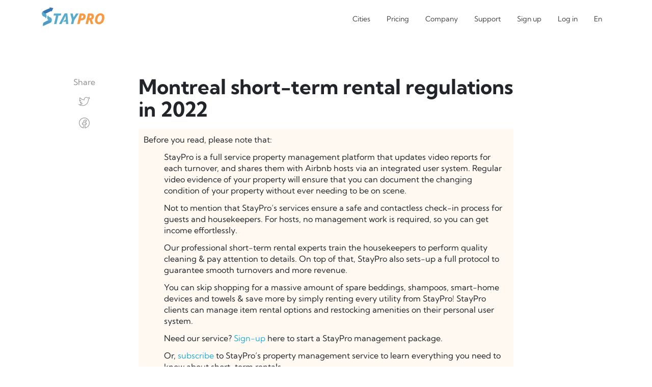

--- FILE ---
content_type: text/html
request_url: https://www.staypro.ca/en/blog/articles/2022/01/04/Montreal-short-term-rental-regulations-in-2022.html
body_size: 16616
content:
<!DOCTYPE html>
<html lang="en">
<head>
    <meta charset="UTF-8">
    <meta http-equiv="content-language" content="en-us">
    <meta http-equiv="X-UA-Compatible" content="IE=edge">
    <meta name="viewport" content="width=device-width, initial-scale=1.0, minimum-scale=1.0, maximum-scale=1.0, user-scalable=no">
    <link rel="stylesheet" href="/assets/css/libs/bootstrap.min.css">
    <link rel="stylesheet" href="/assets/css/style.css">

    <meta name="description" content="Want to know Montreal's new Airbnb rules, zoning, Airbnb permit/certificate application & Quebec's short-term rental law? StayPro gives you FREE…">

    <title>Montreal Short-term Rental Regulations in 2022 | StayPro</title>
</head>
<body>
<main>

<top-card></top-card>
<script src="/en/components/TopCard.js"></script>

<section class="article pv-75">
    <div class="container">
        <div class="row position-relative">
            <div class="col-lg-2 d-flex justify-content-end justify-content-lg-center">
                <div class="article__share">
                    <div class="article__share__content">
                        <span>Share</span>
                        <button class="share-btn" data-sharer="twitter" data-title="Share on Twitter" data-hashtags="staypro,rental2022" data-url="https://staypro.ca/en/articles/2022/01/04/Montreal-short-term-rental-regulations-in-2022.html">
                            <svg width="29" height="29" viewBox="0 0 29 29"><path d="M21.967 11.8c.018 5.93-4.607 11.18-11.177 11.18-2.172 0-4.25-.62-6.047-1.76l-.268.422-.038.5.186.013.168.012c.3.02.44.032.6.046 2.06-.026 3.95-.686 5.49-1.86l1.12-.85-1.4-.048c-1.57-.055-2.92-1.08-3.36-2.51l-.48.146-.05.5c.22.03.48.05.75.08.48-.02.87-.07 1.25-.15l2.33-.49-2.32-.49c-1.68-.35-2.91-1.83-2.91-3.55 0-.05 0-.01-.01.03l-.49-.1-.25.44c.63.36 1.35.57 2.07.58l1.7.04L7.4 13c-.978-.662-1.59-1.79-1.618-3.047a4.08 4.08 0 0 1 .524-1.8l-.825.07a12.188 12.188 0 0 0 8.81 4.515l.59.033-.06-.59v-.02c-.05-.43-.06-.63-.06-.87a3.617 3.617 0 0 1 6.27-2.45l.2.21.28-.06c1.01-.22 1.94-.59 2.73-1.09l-.75-.56c-.1.36-.04.89.12 1.36.23.68.58 1.13 1.17.85l-.21-.45-.42-.27c-.52.8-1.17 1.48-1.92 2L22 11l.016.28c.013.2.014.35 0 .52v.04zm.998.038c.018-.22.017-.417 0-.66l-.498.034.284.41a8.183 8.183 0 0 0 2.2-2.267l.97-1.48-1.6.755c.17-.08.3-.02.34.03a.914.914 0 0 1-.13-.292c-.1-.297-.13-.64-.1-.766l.36-1.254-1.1.695c-.69.438-1.51.764-2.41.963l.48.15a4.574 4.574 0 0 0-3.38-1.484 4.616 4.616 0 0 0-4.61 4.613c0 .29.02.51.08.984l.01.02.5-.06.03-.5c-3.17-.18-6.1-1.7-8.08-4.15l-.48-.56-.36.64c-.39.69-.62 1.48-.65 2.28.04 1.61.81 3.04 2.06 3.88l.3-.92c-.55-.02-1.11-.17-1.6-.45l-.59-.34-.14.67c-.02.08-.02.16 0 .24-.01 2.12 1.55 4.01 3.69 4.46l.1-.49-.1-.49c-.33.07-.67.12-1.03.14-.18-.02-.43-.05-.64-.07l-.76-.09.23.73c.57 1.84 2.29 3.14 4.28 3.21l-.28-.89a8.252 8.252 0 0 1-4.85 1.66c-.12-.01-.26-.02-.56-.05l-.17-.01-.18-.01L2.53 21l1.694 1.07a12.233 12.233 0 0 0 6.58 1.917c7.156 0 12.2-5.73 12.18-12.18l-.002.04z"></path></svg>
                        </button>
                        <button class="share-btn" data-sharer="facebook" data-title="Share on Facebook"  data-hashtag="staypro,rental2022" data-url="https://staypro.ca/en/articles/2022/01/04/Montreal-short-term-rental-regulations-in-2022.html">
                            <svg width="29" height="29" viewBox="0 0 29 29"><path d="M16.39 23.61v-5.808h1.846a.55.55 0 0 0 .546-.48l.36-2.797a.551.551 0 0 0-.547-.62H16.39V12.67c0-.67.12-.813.828-.813h1.474a.55.55 0 0 0 .55-.55V8.803a.55.55 0 0 0-.477-.545c-.436-.06-1.36-.116-2.22-.116-2.5 0-4.13 1.62-4.13 4.248v1.513H10.56a.551.551 0 0 0-.55.55v2.797c0 .304.248.55.55.55h1.855v5.76c-4.172-.96-7.215-4.7-7.215-9.1 0-5.17 4.17-9.36 9.31-9.36 5.14 0 9.31 4.19 9.31 9.36 0 4.48-3.155 8.27-7.43 9.15M14.51 4C8.76 4 4.1 8.684 4.1 14.46c0 5.162 3.75 9.523 8.778 10.32a.55.55 0 0 0 .637-.543v-6.985a.551.551 0 0 0-.55-.55H11.11v-1.697h1.855a.55.55 0 0 0 .55-.55v-2.063c0-2.02 1.136-3.148 3.03-3.148.567 0 1.156.027 1.597.06v1.453h-.924c-1.363 0-1.93.675-1.93 1.912v1.78c0 .3.247.55.55.55h2.132l-.218 1.69H15.84c-.305 0-.55.24-.55.55v7.02c0 .33.293.59.623.54 5.135-.7 9.007-5.11 9.007-10.36C24.92 8.68 20.26 4 14.51 4"></path></svg>
                        </button>
                    </div>
                </div>
            </div>
            <div class="col-lg-10 col-xl-8">
                <h1>Montreal short-term rental regulations in 2022</h1>
                <div class="article__disclaimer">
                    <p>Before you read, please note that:</p>
                    <p>StayPro is a full service property management platform that updates video reports for each turnover, and shares them with Airbnb hosts via an integrated user system. Regular video evidence of your property will ensure that you can document the changing condition of your property without ever needing to be on scene.</p>
                    <p>Not to mention that StayPro’s services ensure a safe and contactless check-in process for guests and housekeepers. For hosts, no management work is required, so you can get income effortlessly.</p>
                    <p>Our professional short-term rental experts train the housekeepers to perform quality cleaning & pay attention to details. On top of that, StayPro also sets-up a full protocol to guarantee smooth turnovers and more revenue.</p>
                    <p>You can skip shopping for a massive amount of spare beddings, shampoos, smart-home devices and towels & save more by simply renting every utility from StayPro! StayPro clients can manage item rental options and restocking amenities on their personal user system.</p>
                    <p>Need our service? <a href="https://www.staypro.ca/service/register">Sign-up</a> here to start a StayPro management package.</p>
                    <p>Or, <a href="https://staypro.ca/en/contactus/">subscribe</a> to StayPro’s property management service to learn everything you need to know about short-term rentals.</p>
                </div>
                <img class="article__img" src="/assets/img/blog/2022/01/04/Montreal_Quebec_Airbnb_rules_and_permits.png" alt="Montreal Quebec Airbnb rules and permits">

                <p>To help the Montreal hosts, we wrote this guide as your tool rather than a licensing reference or a what-you-should-do guide. Please refer to
                    <a href="https://www.airbnb.ca/help/article/878/montréal">Airbnb Support Page - Montréal</a>, for a complete regulation guide.</p>
                <h2>How many operating Airbnb listings are in Montreal?</h2>
                <p>According to statistics provided by insideairbnb.com, Montreal has 19,495 operating Airbnb listings.</p>

                <h2>How many operating licensed Airbnb listings are in Montreal?</h2>
                <p>According to statistics provided by CITQ, there are 261 licensed tourist homes operating in Montreal as of December 15, 2021. You can find real time data on the CITQ official website here:
                    <a target="_blank" href="https://citq.qc.ca/en/statistiques.php">https://citq.qc.ca/en/statistiques.php</a></p>

                <h2>What are the related official government websites?</h2>
                <p>If you are still in doubt, please reference government documents who are of course the ultimate authority. Here are some government websites if you have any questions:</p>
                <ol class="disc-list">
                    <li><a target="_blank" href="https://www.quebec.ca/tourisme-et-loisirs/hebergement-touristique-courte-duree">https://www.quebec.ca/tourisme-et-loisirs/hebergement-touristique-courte-duree</a></li>
                    <li><a target="_blank" href="https://citq.qc.ca/en/citq_contact.php">https://citq.qc.ca/en/citq_contact.php</a></li>
                    <li><a target="_blank" href="https://www.canlii.org/en/qc/laws/stat/rsq-c-t-0.1/latest/rsq-c-t-0.1.html">https://www.canlii.org/en/qc/laws/stat/rsq-c-t-0.1/latest/rsq-c-t-0.1.html</a></li>
                    <li><a target="_blank" href="https://www.revenuquebec.ca/en/businesses/consumption-taxes/tax-on-lodging/calculating-and-collecting/">https://www.revenuquebec.ca/en/businesses/consumption-taxes/tax-on-lodging/calculating-and-collecting/</a></li>
                </ol>

                <h2>Regulations in the province of Québec</h2>
                <p>Firstly, Québec asks hosts to obtain a certificate of classification if they are renting:</p>
                <ol class="disc-list">
                    <li>to tourists</li>
                    <li>for a period of 31 days or less (by the night, week or weekend)</li>
                    <li>in exchange for remuneration</li>
                    <li>on media, regardless of type (website, social network, bulletin board, newspaper, sign, etc.)</li>
                </ol>
                <h2>How do I get a certificate of classification for a principal residence?</h2>
                <p>According to the Airbnb Support Page - Montréal, a certificate of classification is necessary whether the host is renting out their principal or secondary residence.</p>
                <p>You may apply here: <a target="_blank" href="https://citq.qc.ca/en/Page_1.php">https://citq.qc.ca/en/Page_1.php</a></p>
                <p>According to the CITQ website, a principal residence must meet all of the following conditions:</p>
                <ol class="disc-list">
                    <li>You live there on a regular basis</li>
                    <li>It is the central location for your family and social activities, particularly when it is not used as a tourist accommodation establishment</li>
                    <li>The address corresponds to that provided to government departments and agencies</li>
                </ol>
                <h2>How do I get a certificate of classification for ‘tourist homes’?</h2>
                <p>According to CITQ, tourist homes are establishments, other than principal establishment residences, that offer accommodation in furnished apartments, houses or cottages, including kitchen facilities.</p>
                <p>You may apply here: <a target="_blank" href="https://citq.qc.ca/en/ouverturedossier.php">https://citq.qc.ca/en/ouverturedossier.php</a></p>
                <p>According to the <a target="_blank" href="https://citq.qc.ca/en/ouverturedossier.php">CITQ website</a>, you must:</p>
                <ol class="disc-list">
                    <li>“Follow municipal regulations.</li>
                    <li>Have a C$ 2 million liability insurance.</li>
                    <li>Make your listing public (i.e Airbnb).</li>
                    <li>Your establishment must pass an inspection done by the <a href="https://citq.qc.ca/en/attestation.php#">CITQ classifier</a>.”</li>
                </ol>
                <h2>What will the CITQ classifier look at?</h2>
                <p>According to the <a target="_blank" href="https://citq.qc.ca/en/classification_fonctionnement.php">CITQ website</a>, “the classifier visits the establishment and, using hundreds of strict and objective criteria, rates:</p>
                <ol class="disc-list">
                    <li>the quality of physical facilities (bedroom, bathroom, common areas, outside, etc.);</li>
                    <li>its appearance;</li>
                    <li>its cleanliness;</li>
                    <li>services offered;</li>
                    <li>certain environmental considerations.”</li>
                </ol>

                <h2>Eligible areas/zoning in Montreal</h2>
                <h3>Not sure in which Montreal areas you can operate?</h3>
                <p>Please use this official tool given by the Montreal municipality to check your eligibility: <a target="_blank"
                        href="https://montreal.ca/en/how-to/areas-where-operating-tourist-home-authorized">https://montreal.ca/en/how-to/areas-where-operating-tourist-home-authorized</a></p>
                <p>The <a target="_blank" href="https://montreal.ca/en/how-to/areas-where-operating-tourist-home-authorized">Montreal municipality website</a> specifies the criteria that hosts must meet in their borough. Here is the summary of the eligible areas, but please use the URL above as the ultimate reference since our information could be outdated as bylaws change:</p>

                <h3>Le Plateau-Mont-Royal</h3>
                <p>A dwelling rented on a <strong>regular</strong> basis is considered a commercial tourist accommodation. This type of rental is authorized only in the following commercial areas:</p>
                <p>Boulevard Saint-Laurent between Rue Sherbrooke and Avenue du Mont-Royal
                    Rue Saint-Denis between Rue Sherbrooke Est and Rue Gilford</p>
                <p>However, because it is associated with the collaborative economy, the <strong>occasional</strong> rental of a primary residence is authorized throughout the borough.</p>

                <h3>Le Sud-Ouest</h3>
                <p>Tourist homes are only allowed in residential buildings located on:</p>
                <ol class="circled-list">
                    <li>Rue Notre-Dame Ouest between Rue Rose-de-Lima and Rue Charlevoix</li>
                    <li>Rue Peel in the Griffintown area</li>
                    <li>Rue Wellington in the Griffintown area</li>
                    <li>Rue du Square-Gallery between Rue des Bassin and Canal de Lachine.</li>
                    <li>Two tourist homes must have at least 150 metres between them.</li>
                </ol>

                <h3>Villeray–Saint-Michel–Parc-Extension</h3>
                <p>Depending on the area, operating a tourist home is allowed, including bed and breakfast, hotel-apartments and hotels.</p>
                <p>
                    Bed and breakfast<br>
                    A bed and breakfast (B&B) is operated out of someone’s home. It must have its own entrance and have four or five bedrooms.</p>
                <p>
                    Hotel-apartment<br>
                    A building that is designed to offer short-term lodging; it has apartments with individual kitchens.
                </p>
                <p>
                    Tourist homes are only allowed on:<br>
                    Rue Sainte-Catherine between Rue Saint-Mathieu and Rue Atateken (Amherst)
                </p>

                <h3>Rosemont–La Petite-Patrie</h3>
                <p>Operating tourist homes (bed and breakfast or hotel-apartments) is only allowed in certain areas.</p>
                <p>Only permitted within the portion of Rue Saint-Hubert located north of rue de Bellechasse and south of Rue Jean-Talon Est, which is where Plaza Saint-Hubert is located.</p>

                <h3>Mercier–Hochelaga-Maisonneuve</h3>
                <p>Operating a tourist home is only allowed in areas where there are businesses and buildings with three or more dwellings.</p>
                <p>For all other boroughs, the website states: ‘This service is not offered in this borough.’</p>
                <p>Since we do not update the article in real time, please make sure that the information is still applicable. StayPro advises that you do your own research as this article is not comprehensive, and does not constitute legal or tax advice.</p>
            </div>
        </div>
    </div>
</section>

<section class="related-articles pv-60">
    <related-card></related-card>
    <script src="/en/components/RelatedArticles.js"></script>
</section>

<section class="blog-cta pv-60">
    <div class="container">
        <div class="row">
            <div class="col">
                <div class="blog-cta__item">
                    <h3><span>Earn</span> from your property effortlessly!</h3>
                    <p>Full management package supports remote monitoring, cleaning, 24/7 guest support & more.</p>
                    <div class="btn-wrapper _text-centered">
                        <a href="https://www.staypro.ca/service/register" class="btn-main _bg-orange _white">Get Started</a>
                    </div>
                </div>
            </div>
        </div>
    </div>
</section>

<bottom-card></bottom-card>
<script src="/en/components/BottomCard.js"></script>
</main>

<script src="/assets/js/libs/jquery.min.js"></script>
<script src="/assets/js/libs/sharer.min.js"></script>
<script src="/assets/js/script.js"></script>

</body>
</html>

--- FILE ---
content_type: text/css
request_url: https://www.staypro.ca/assets/css/style.css
body_size: 81592
content:
@charset "UTF-8";

@import url(../fonts/Font.css);

:root {
  --text--xxxs: 14px;
  --text--xxs: 15px;
  --text--xs: 16px;
  --text--s: 18px;
  --text--sm: 20px;
  --text--m: 28px;
  --text--ml: 35px;
  --text--l: 40px;
  --text--xl: 50px;
  --text--xxl: 64px;
}

* {
  -webkit-box-sizing: border-box;
  box-sizing: border-box;
  border: none;
  outline: none;
}

html {
  -webkit-box-sizing: border-box;
          box-sizing: border-box;
  font-size: 16px;
}

body {
  font-size: 16px;
  font-family: 'Kumbh Sans', sans-serif;
  line-height: 1.5;
  -webkit-font-smoothing: antialiased;
  -moz-osx-font-smoothing: grayscale;
  -webkit-backface-visibility: hidden;
  margin: 0;
  padding: 0;
  -webkit-box-sizing: border-box;
          box-sizing: border-box;
}

html,
body {
  width: 100%;
  height: 100%;
}

main {
  overflow-x: hidden;
}

h1,
h2,
h3,
h4,
h5,
h6 {
  font-family: 'Kumbh Sans', sans-serif;
  font-weight: 600;
  margin: 0;
}

html[lang="zh"] {
  font-family: "微软雅黑", "黑体", "宋体", sans-serif !important;
}

html[lang="zh"] h1,
html[lang="zh"] h2,
html[lang="zh"] h3,
html[lang="zh"] h4,
html[lang="zh"] h5,
html[lang="zh"] h6 {
  font-family: "微软雅黑", "黑体", "宋体", sans-serif !important;
  font-weight: 600;
}

html[lang="zh"] .hero .title-m {
  line-height: 1.8;
}

p,
ul {
  margin: 0;
}

ul {
  list-style: none;
  padding: 0;
}

a {
  font-size: inherit;
  text-decoration: none;
  color: inherit;
}

a:hover {
  color: inherit;
}

a:visited {
  color: inherit;
}

img {
  width: 100%;
}

.pv-100 {
  padding-top: 100px;
  padding-bottom: 100px;
}

.pt-100 {
  padding-top: 100px;
}

.pt-header {
  padding-top: 80px;
}

.pt-200 {
  padding-top: 200px;
}

.pv-150 {
  padding-top: 150px;
  padding-bottom: 150px;
}

.pb-100 {
  padding-bottom: 100px;
}

.pv-75 {
  padding-top: 75px;
  padding-bottom: 75px;
}

.pt-75 {
  padding-top: 75px;
}

.pv-60 {
  padding-top: 60px;
  padding-bottom: 60px;
}

.pl-40 {
  padding-left: 40px;
}

.pr-0 {
  padding-right: 0;
}

.mt-100 {
  margin-top: 100px;
}

._upper {
  text-transform: uppercase;
}

._underlined {
  text-decoration: underline;
}

._bold {
  font-weight: 600;
}

._text-centered {
  text-align: center;
}

.btn-main {
  display: inline-block;
  margin: 5px;
  font-size: 16px;
  line-height: 24px;
  font-weight: 600;
  color: #ffffff !important;
  padding: 14px;
  text-align: center;
  width: 226px;
  border: 1px solid #fe8600;
  border-radius: 46px;
  cursor: pointer;
  -webkit-box-shadow: 3px 4px 10px rgba(159, 85, 19, 0.2);
          box-shadow: 3px 4px 10px rgba(159, 85, 19, 0.2);
  -webkit-transition: all 0.3s ease;
  -o-transition: all 0.3s ease;
  transition: all 0.3s ease;
}

.btn-main._bg-black {
  border: 1px solid #464646;
}

.btn-main._bg-deep-blue {
  border: 1px solid #1072E9;
}

.btn-main._small-text {
  font-size: 13px;
}

.btn-main._two-lines-text {
  font-size: 13px;
  padding: 8px 14px;
  line-height: 16px;
}

.btn-main._with-circle {
  display: -webkit-box;
  display: -ms-flexbox;
  display: flex;
  -ms-flex-wrap: nowrap;
      flex-wrap: nowrap;
  -webkit-box-align: center;
      -ms-flex-align: center;
          align-items: center;
  -webkit-box-pack: center;
      -ms-flex-pack: center;
          justify-content: center;
  padding: 10px 56px 10px 22px;
  width: -webkit-fit-content;
  width: -moz-fit-content;
  width: fit-content;
  font-size: 15px;
  line-height: 26px;
  position: relative;
}

.btn-main._small {
  padding: 11px 30px;
  width: auto;
}

.btn-main._light {
  background-color: #FFEAD9;
  border: 1px solid #FFEAD9;
  color: #fe8600 !important;
}

.btn-main._btn-outline {
  position: relative;
  width: 222px;
}

.btn-main._btn-outline:after {
  content: '';
  position: absolute;
  width: 230px;
  height: 60px;
  left: -5px;
  top: -7px;
  background: url(/assets/img/icons/dashed-rectangle.svg) no-repeat;
  background-size: cover;
}

.btn-main:hover {
  background: #FEF0E3;
  color: #fe8600 !important;
  border: 1px solid #fe8600;
  text-decoration: none;
}

._red {
  color: #d41414;
}

._dark-blue {
  color: #0f0fc1;
}

._orange {
  color: #fe8600;
}

._white {
  color: #ffffff !important;
}

._brown {
  color: #753200;
}

._brown-light {
  color: #da6d0c;
}

._bg-orange {
  background-color: #fe8600;
}

._bg-black {
  background-color: #464646;
}

._bg-nude {
  background-color: #fff5ec;
}

._bg-deep-blue {
  background-color: #1072E9;
}

.img-in-circle {
  display: -webkit-box;
  display: -ms-flexbox;
  display: flex;
  -webkit-box-pack: center;
      -ms-flex-pack: center;
          justify-content: center;
  -webkit-box-align: center;
      -ms-flex-align: center;
          align-items: center;
  position: absolute;
  top: 50%;
  margin-top: -18px;
  right: 6px;
  padding: 6px;
  background-color: #ffffff;
  width: 36px;
  height: 36px;
  border-radius: 50%;
}

@-webkit-keyframes fade {
  from {
    -webkit-transform: translateY(-100px);
            transform: translateY(-100px);
    visibility: hidden;
  }

  to {
    -webkit-transform: translateY(0);
            transform: translateY(0);
    visibility: visible;
  }
}

@keyframes fade {
  from {
    -webkit-transform: translateY(-100px);
            transform: translateY(-100px);
    visibility: hidden;
  }

  to {
    -webkit-transform: translateY(0);
            transform: translateY(0);
    visibility: visible;
  }
}

@-webkit-keyframes popup {
  from {
    -webkit-transform: scale(0);
            transform: scale(0);
  }

  to {
    -webkit-transform: scale(1);
            transform: scale(1);
  }
}

@keyframes popup {
  from {
    -webkit-transform: scale(0);
            transform: scale(0);
  }

  to {
    -webkit-transform: scale(1);
            transform: scale(1);
  }
}

@-webkit-keyframes popup2 {
  from {
    -webkit-transform: rotate(-2.6deg) scale(0);
            transform: rotate(-2.6deg) scale(0);
  }

  to {
    -webkit-transform: rotate(-2.6deg) scale(1);
            transform: rotate(-2.6deg) scale(1);
  }
}

@keyframes popup2 {
  from {
    -webkit-transform: rotate(-2.6deg) scale(0);
            transform: rotate(-2.6deg) scale(0);
  }

  to {
    -webkit-transform: rotate(-2.6deg) scale(1);
            transform: rotate(-2.6deg) scale(1);
  }
}

@-webkit-keyframes popup3 {
  from {
    -webkit-transform: rotate(4.6deg) scale(0);
            transform: rotate(4.6deg) scale(0);
  }

  to {
    -webkit-transform: rotate(4.6deg) scale(1);
            transform: rotate(4.6deg) scale(1);
  }
}

@keyframes popup3 {
  from {
    -webkit-transform: rotate(4.6deg) scale(0);
            transform: rotate(4.6deg) scale(0);
  }

  to {
    -webkit-transform: rotate(4.6deg) scale(1);
            transform: rotate(4.6deg) scale(1);
  }
}

.title-m {
  font-family: 'Montserrat', sans-serif;
  font-style: normal;
  font-weight: 800;
  font-size: var(--text--l);
  line-height: 1.5;
  color: #464646;
}

.title-sm {
  font-family: 'Montserrat', sans-serif;
  font-weight: bold;
  font-size: var(--text--ml);
  line-height: 1.36;
  color: #464646;
}

.title-s {
  font-family: 'Montserrat', sans-serif;
  font-weight: bold;
  font-size: var(--text--m);
  line-height: 1.2;
  color: #464646;
}

h2 span.orange-line {
  display: inline-block;
  position: relative;
}

h2 span.orange-line:after {
  content: '';
  position: absolute;
  bottom: -6px;
  right: 0;
  width: 151px;
  height: 15px;
  background: url(/assets/img/icons/zigzag-small.svg) no-repeat;
  background-size: cover;
}

.header {
  width: 100%;
  padding: 14px 0;
}

.header__logo a {
  display: inline-block;
}

.header__logo img {
  display: block;
  max-width: 123px;
}

.header .navbar {
  -ms-flex-wrap: nowrap;
      flex-wrap: nowrap;
  padding: 0;
}

.header .menu {
  display: -webkit-box;
  display: -ms-flexbox;
  display: flex;
}

.header .menu li {
  font-family: 'Kumbh Sans', sans-serif;
  font-weight: normal;
  font-size: 14px;
  line-height: 1;
  padding: 16px 16px;
  color: #464646;
  position: relative;
  cursor: pointer;
}

.header .menu li:last-child {
  padding-right: 0;
}

.header .menu li._active a:after {
  width: 100%;
  opacity: 1;
}

.header .menu li.dropdown {
  padding: 6px 16px;
}

.header .menu li.dropdown span {
  display: block;
  padding: 10px 0;
}

.header .menu li a {
  position: relative;
  display: block;
  word-break: keep-all;
  white-space: nowrap;
}

.header .menu li a:after {
  content: '';
  position: absolute;
  width: 0;
  opacity: 0;
  height: 2px;
  background-color: #da6d0c;
  bottom: -6px;
  right: 0;
  -webkit-transition: all 0.2s ease;
  -o-transition: all 0.2s ease;
  transition: all 0.2s ease;
}

.header .menu li:hover a:after {
  width: 100%;
  opacity: 1;
}

.header li.dropdown._js-open:after {
  -webkit-transform: rotate(180deg);
      -ms-transform: rotate(180deg);
          transform: rotate(180deg);
}

.header li.dropdown._js-open .dropdown-menu {
  display: block;
}

.header .dropdown-menu {
  background: #ffffff;
  border-radius: 11px;
  border: none;
  left: 0;
  top: 46px;
  text-align: center;
  padding: 0 20px;
  margin: 0;
  display: none;
  z-index: 30;
  position: absolute;
  min-width: auto;
  -webkit-box-shadow: 0 0 9px 3px rgba(41, 41, 41, 0.1);
          box-shadow: 0 0 9px 3px rgba(41, 41, 41, 0.1);
}

.header .dropdown-menu:before {
  content: '';
  position: absolute;
  width: 12px;
  height: 12px;
  background: #ffffff;
  top: -6px;
  left: 30px;
  -webkit-transform: rotate(45deg);
      -ms-transform: rotate(45deg);
          transform: rotate(45deg);
}

.header .dropdown-menu li {
  text-align: left;
  font-family: 'Kumbh Sans', sans-serif;
  cursor: pointer;
  color: #464646 !important;
  padding: 10px 0;
  border-bottom: 1px solid #E7E7E7;
  font-style: normal;
  font-weight: 500;
  font-size: 14px;
  line-height: 26px;
  margin-right: 0;
  -webkit-transition: color .1s ease;
  -o-transition: color .1s ease;
  transition: color .1s ease;
}

.header .dropdown-menu li:hover {
  color: #fe8600;
}

.header .dropdown-menu li:hover a {
  color: #fe8600;
}

.header .dropdown-menu li:last-child {
  border-bottom: none;
}

.header .dropdown-menu li a:after {
  content: none;
}

.header .dropdown-menu li a:before {
  content: '';
  position: absolute;
  width: 0;
  opacity: 0;
  height: 2px;
  background-color: #ffffff;
  bottom: 0;
  right: 0;
  -webkit-transition: width .3s;
  -o-transition: width .3s;
  transition: width .3s;
}

.header .dropdown-menu li:hover a:before {
  width: 100%;
  opacity: 1;
}

.header .dropdown-menu li:hover a:after {
  width: 100%;
  opacity: 1;
}

.header .dropdown-menu li:last-child {
  margin-bottom: 0;
}

.header .menu-trigger {
  display: none;
  position: relative;
  width: 27px;
  height: 18px;
  background: none;
  border: none;
  -webkit-appearance: none;
     -moz-appearance: none;
          appearance: none;
  cursor: pointer;
}

.header .menu-trigger span {
  display: inline-block;
  -webkit-transition: all 0.3s ease;
  -o-transition: all 0.3s ease;
  transition: all 0.3s ease;
  position: absolute;
  left: 0;
  width: 100%;
  height: 2px;
  background-color: #24AED2;
  border-radius: 6px;
}

.header .menu-trigger span:nth-of-type(1) {
  top: 0;
}

.header .menu-trigger span:nth-of-type(2) {
  top: 8px;
}

.header .menu-trigger span:nth-of-type(3) {
  bottom: 0;
}

.header .menu-trigger._js-active span:nth-of-type(1) {
  background-color: #da6d0c;
  -webkit-transform: translateY(8px) rotate(-45deg);
      -ms-transform: translateY(8px) rotate(-45deg);
          transform: translateY(8px) rotate(-45deg);
}

.header .menu-trigger._js-active span:nth-of-type(2) {
  opacity: 0;
}

.header .menu-trigger._js-active span:nth-of-type(3) {
  background-color: #da6d0c;
  -webkit-transform: translateY(-8px) rotate(45deg);
      -ms-transform: translateY(-8px) rotate(45deg);
          transform: translateY(-8px) rotate(45deg);
}

.footer {
  background-color: #FEF7F1;
  padding: 40px 0;
  color: #464646;
  font-family: 'Kumbh Sans', sans-serif;
}

.footer .row > div {
  margin-top: 10px;
  margin-bottom: 10px;
}

.footer__logo {
  display: block;
  max-width: 124px;
  margin-bottom: 32px;
}

.footer h6 {
  font-weight: 600;
  font-size: 16px;
  line-height: 1.6;
  color: #da6d0c;
  margin-bottom: 12px;
}

.footer ul {
  margin-bottom: 10px;
}

.footer ul li {
  margin-bottom: 12px;
  font-size: var(--text--xxxs);
  line-height: 1.8;
  color: #464646;
}

.footer a {
  position: relative;
  font-weight: normal;
  font-size: var(--text--xxxs);
  line-height: 1.8;
  color: #464646;
}

.footer a:hover {
  color: #fe8600;
  text-decoration: none;
  -webkit-transition: all .25s ease 0s;
  -o-transition: all .25s ease 0s;
  transition: all .25s ease 0s;
  opacity: 1;
}

.footer a:hover:after {
  -webkit-transform: scale(1);
      -ms-transform: scale(1);
          transform: scale(1);
}

.footer a:after {
  content: "";
  background: #fe8600;
  height: 2px;
  width: 100%;
  left: 0;
  position: absolute;
  bottom: -6px;
  -webkit-transition: all .25s ease 0s;
  -o-transition: all .25s ease 0s;
  transition: all .25s ease 0s;
  -webkit-transform: scale(0);
      -ms-transform: scale(0);
          transform: scale(0);
}

.footer__copyright {
  font-weight: normal;
  font-size: 12px;
  line-height: 2;
  color: #464646;
  opacity: 0.6;
}

.footer__qr {
  max-width: 90px;
}

.footer__cta .footer__login {
  width: -webkit-fit-content;
  width: -moz-fit-content;
  width: fit-content;
  opacity: 1;
  margin-bottom: 12px;
}

.footer__cta .footer__login:hover:before {
  background-image: url("/assets/img/icons/arrow-right_orange.svg");
  background-size: cover;
}

.footer__cta .footer__login:before {
  content: '';
  position: absolute;
  right: -20px;
  top: 50%;
  margin-top: -6px;
  width: 7px;
  height: 12px;
  background-image: url("/assets/img/icons/arrow-right.svg");
  background-size: cover;
}

.footer__social {
  display: -webkit-box;
  display: -ms-flexbox;
  display: flex;
  -ms-flex-wrap: nowrap;
      flex-wrap: nowrap;
  -webkit-box-pack: start;
      -ms-flex-pack: start;
          justify-content: flex-start;
  margin-bottom: 12px;
}

.footer__social a {
  display: -webkit-box;
  display: -ms-flexbox;
  display: flex;
  -webkit-box-align: center;
      -ms-flex-align: center;
          align-items: center;
  -webkit-box-pack: center;
      -ms-flex-pack: center;
          justify-content: center;
  width: 32px;
  height: 32px;
  background: rgba(70, 70, 70, 0.8);
  border-radius: 50%;
  opacity: 1;
}

.footer__social a + a {
  margin-left: 10px;
}

.footer__social a:after {
  content: none;
}

.footer__social a:hover {
  opacity: 0.8;
}

.footer__social a:last-child {
  margin-right: 0;
}

.footer__social a img {
  max-height: 18px;
  max-width: 18px;
}

.channels .title-s {
  margin-bottom: 46px;
}

.channels__item {
  display: -webkit-box;
  display: -ms-flexbox;
  display: flex;
  -webkit-box-align: center;
      -ms-flex-align: center;
          align-items: center;
  -webkit-box-pack: center;
      -ms-flex-pack: center;
          justify-content: center;
  width: 100%;
  height: 80px;
  background: #ffffff;
  -webkit-box-shadow: 0 4px 8px rgba(191, 115, 46, 0.1);
          box-shadow: 0 4px 8px rgba(191, 115, 46, 0.1);
  border-radius: 10px;
  max-width: 270px;
}

.channels__item img {
  max-width: 100px;
}

.float {
  font-family: 'Poppins', sans-serif;
  position: absolute;
  width: -webkit-max-content;
  width: -moz-max-content;
  width: max-content;
  padding: 20px 14px;
  background: rgba(255, 255, 255, 0.9);
  -webkit-box-shadow: 0 4px 8px rgba(191, 115, 46, 0.2);
          box-shadow: 0 4px 8px rgba(191, 115, 46, 0.2);
  border-radius: 10px;
  font-size: var(--text--xxxs);
  line-height: 24px;
  display: -webkit-box;
  display: -ms-flexbox;
  display: flex;
  -ms-flex-wrap: nowrap;
      flex-wrap: nowrap;
  -webkit-box-align: center;
      -ms-flex-align: center;
          align-items: center;
}

.float.float_img {
  padding: 10px;
}

.float.float_img img {
  max-width: 72px;
}

.float__icon {
  margin-right: 10px;
}

.float__icon img {
  max-width: 50px;
}

.float h6 {
  font-family: 'Poppins', sans-serif;
  font-weight: bold;
  font-size: var(--text--s);
  line-height: 24px;
  color: #1D1B1A;
}

.float h6 span {
  display: inline-block;
  padding: 4px 6px;
  color: #fe8600;
  background-color: #FFE4CC;
  border: 0.5px dashed #FDB97C;
  border-radius: 4px;
  font-size: var(--text--sm);
}

.float__city {
  display: inline-block;
  text-transform: uppercase;
  color: #AD292A;
  font-weight: bold;
  padding-left: 16px;
  position: relative;
}

.float__city:before {
  content: '';
  position: absolute;
  left: 0;
  top: 50%;
  margin-top: -7px;
  width: 13px;
  height: 14px;
  background-image: url("/assets/img/icons/geo.svg");
}

.float__img-row {
  display: -webkit-box;
  display: -ms-flexbox;
  display: flex;
  -ms-flex-wrap: nowrap;
      flex-wrap: nowrap;
  margin-top: 6px;
}

.float__img-row img {
  display: inline-block;
  height: 14px;
  width: auto;
  margin-right: 10px;
}

.float__img-row img:last-child {
  margin-right: 0;
}

.float_dashed {
  width: 400px;
  height: 80px;
  -webkit-box-shadow: 0 4px 8px rgba(52, 52, 52, 0.1);
          box-shadow: 0 4px 8px rgba(52, 52, 52, 0.1);
}

.float_dashed:after {
  content: '';
  position: absolute;
  width: 416px;
  height: 98px;
  left: -9px;
  top: -9px;
  background: url(/assets/img/icons/dashed-rectangle-2.svg) no-repeat;
  background-size: cover;
}

.hero {
  padding: 200px 0;
}

.hero .orange-line {
  display: inline-block;
  position: relative;
}

.hero .orange-line:after {
  content: '';
  position: absolute;
  bottom: -2px;
  left: 0;
  width: 280px;
  height: 16px;
  background: url("/assets/img/icons/zigzag.svg") no-repeat;
  background-size: cover;
}

.hero .title-m {
  margin-bottom: 28px;
  margin-right: -70px;
}

.hero p {
  font-family: 'Poppins', sans-serif;
  font-style: normal;
  font-weight: normal;
  font-size: 15px;
  line-height: 26px;
  max-width: 400px;
  margin-bottom: 26px;
  color: #464646;
}

.hero__margin-column {
  margin-left: -100px;
}

.hero .btn-wrapper .btn-main:first-child {
  margin-right: 45px;
}

.hero .btn-main {
  font-family: 'Montserrat', sans-serif;
  margin: 0;
  height: 48px;
  word-break: keep-all;
  white-space: nowrap;
}

.hero .btn-main.mr-15 {
  margin-right: 15px;
}

.hero__adminframe {
  position: absolute;
  z-index: 0;
  height: 612px;
  width: 832px;
  top: -66px;
  left: 400px;
  border: 3px solid #FFFFFF;
  background: rgba(255, 255, 255, 0.7);
  -webkit-box-shadow: 0 4px 28px rgba(145, 84, 30, 0.2);
          box-shadow: 0 4px 28px rgba(145, 84, 30, 0.2);
  border-radius: 17px;
}

.hero__popup {
  font-family: 'Poppins', sans-serif;
  position: absolute;
  width: -webkit-max-content;
  width: -moz-max-content;
  width: max-content;
  padding: 10px 14px;
  background: rgba(255, 255, 255, 0.9);
  -webkit-box-shadow: 0 4px 8px rgba(191, 115, 46, 0.2);
          box-shadow: 0 4px 8px rgba(191, 115, 46, 0.2);
  border-radius: 10px;
  font-size: 14px;
  line-height: 24px;
  display: -webkit-box;
  display: -ms-flexbox;
  display: flex;
  -ms-flex-wrap: nowrap;
      flex-wrap: nowrap;
  -webkit-box-align: center;
      -ms-flex-align: center;
          align-items: center;
  -webkit-transform: scale(0);
      -ms-transform: scale(0);
          transform: scale(0);
}

.hero__popup__icon {
  margin-right: 10px;
}

.hero__popup__icon img {
  max-width: 50px;
}

.hero__popup h6 {
  font-family: 'Poppins', sans-serif;
  font-weight: bold;
  font-size: var(--text--s);
  line-height: 24px;
  color: #1D1B1A;
}

.hero__popup h6 span {
  display: inline-block;
  padding: 4px 6px;
  color: #fe8600;
  background-color: #FFE4CC;
  border: 0.5px dashed #FDB97C;
  border-radius: 4px;
  font-size: var(--text--sm);
}

.hero__popup__city {
  display: inline-block;
  text-transform: uppercase;
  color: #AD292A;
  font-weight: bold;
  padding-left: 16px;
  position: relative;
}

.hero__popup__city:before {
  content: '';
  position: absolute;
  left: 0;
  top: 50%;
  margin-top: -7px;
  width: 13px;
  height: 14px;
  background-image: url("/assets/img/icons/geo.svg");
  background-repeat: no-repeat;
  background-size: cover;
}

.hero__popup__img-row {
  display: -webkit-box;
  display: -ms-flexbox;
  display: flex;
  -ms-flex-wrap: nowrap;
      flex-wrap: nowrap;
  margin-top: 6px;
}

.hero__popup__img-row img {
  display: inline-block;
  height: 14px;
  width: auto;
  margin-right: 10px;
}

.hero__popup__img-row img:last-child {
  margin-right: 0;
}

.hero__slider .hero__slide {
  max-width: 100%;
  position: relative;
  font-family: 'Poppins', sans-serif;
}

.hero__slider .hero__slide_1 .hero__popup_plan {
  top: 50%;
  margin-top: -35px;
  left: 70px;
}

.hero__slider .hero__slide_1 .hero__popup_channel {
  bottom: 56px;
  left: 0;
}

.hero__slider .hero__slide_1 .hero__popup_earnings {
  top: 75px;
  right: 0;
}

.hero__slider .hero__slide_2 .hero__popup_plan {
  bottom: 270px;
  right: 80px;
}

.hero__slider .hero__slide_2 .hero__popup_channel {
  bottom: 120px;
  left: 90px;
}

.hero__slider .hero__slide_2 .hero__popup_earnings {
  top: 70px;
  left: 164px;
}

.hero__slider .hero__slide_3 .hero__popup_plan {
  bottom: 260px;
  left: 30px;
}

.hero__slider .hero__slide_3 .hero__popup_channel {
  bottom: 10px;
  right: 100px;
}

.hero__slider .hero__slide_3 .hero__popup_earnings {
  top: 80px;
  right: 0;
}

.hero__slider .hero__slide__img img {
  max-width: 320px;
  margin-left: 170px;
}

.hero .slick-active .hero__popup_plan {
  -webkit-animation: popup;
          animation: popup;
  -webkit-animation-duration: 400ms;
          animation-duration: 400ms;
  -webkit-animation-delay: 100ms;
          animation-delay: 100ms;
  -webkit-animation-fill-mode: forwards;
          animation-fill-mode: forwards;
}

.hero .slick-active .hero__popup_channel {
  -webkit-animation: popup;
          animation: popup;
  -webkit-animation-duration: 400ms;
          animation-duration: 400ms;
  -webkit-animation-delay: 300ms;
          animation-delay: 300ms;
  -webkit-animation-fill-mode: forwards;
          animation-fill-mode: forwards;
}

.hero .slick-active .hero__popup_earnings {
  -webkit-animation: popup;
          animation: popup;
  -webkit-animation-duration: 400ms;
          animation-duration: 400ms;
  -webkit-animation-delay: 500ms;
          animation-delay: 500ms;
  -webkit-animation-fill-mode: forwards;
          animation-fill-mode: forwards;
}

.home-page {
  position: relative;
  background: -webkit-gradient(linear, left top, left bottom, color-stop(7.29%, rgba(254, 247, 241, 0.365)), color-stop(93.75%, rgba(254, 247, 241, 0.355)));
  background: -o-linear-gradient(top, rgba(254, 247, 241, 0.365) 7.29%, rgba(254, 247, 241, 0.355) 93.75%);
  background: linear-gradient(180deg, rgba(254, 247, 241, 0.365) 7.29%, rgba(254, 247, 241, 0.355) 93.75%);
}

.home-resources__item {
  background: #ffffff;
  -webkit-box-shadow: 0 4px 8px rgba(191, 115, 46, 0.1);
          box-shadow: 0 4px 8px rgba(191, 115, 46, 0.1);
  border-radius: 10px;
  padding: 26px 38px;
  height: 100%;
  -webkit-user-select: none;
     -moz-user-select: none;
      -ms-user-select: none;
          user-select: none;
  cursor: pointer;
}

.home-resources__item h4 {
  font-family: "Montserrat", sans-serif;
  font-size: var(--text--sm);
  font-weight: 900;
  line-height: 1.3;
  color: #464646;
  margin-bottom: 6px;
}

.home-resources__item ul li {
  margin-bottom: 10px;
  display: block;
  font-size: var(--text--xxxs);
  line-height: 1.4;
  color: #464646;
  opacity: 0.8;
  -webkit-transition: all 0.2s ease;
  -o-transition: all 0.2s ease;
  transition: all 0.2s ease;
}

.home-resources__item ul li:hover {
  color: #fe8600;
}

.home-resources__img {
  position: relative;
  padding-left: 18px;
  padding-bottom: 8px;
  margin-bottom: 22px;
}

.home-resources__img:before {
  content: '';
  position: absolute;
  left: 0;
  bottom: 0;
  width: 70px;
  height: 70px;
  border-radius: 50%;
  opacity: 0.1;
}

.home-resources__img._one:before {
  background: #FF8E29;
}

.home-resources__img._two:before {
  background: #1072E9;
}

.home-resources__img._three:before {
  background: #FF29EA;
}

.home-resources__img._four:before {
  background: #2D29FF;
}

.home-resources__img img,
.home-resources__img svg {
  width: 66px;
  height: 66px;
  position: relative;
  z-index: 3;
}

.hts__item {
  background: #F3F3F3;
  border-radius: 21px;
  width: calc(100% - 82px);
  padding: 68px 352px 36px 64px;
  margin-top: 40px;
  margin-bottom: 40px;
  position: relative;
}

.hts__item._reverse {
  margin-left: auto;
  padding: 68px 64px 36px 352px;
}

.hts__item._reverse .hts__float-block {
  left: -82px;
}

.hts__item._reverse .hts__float-block__desc {
  margin-top: -70px;
  margin-right: auto;
  margin-left: 0;
}

.hts__item._reverse .float_img-text.float_dashed {
  top: -16px;
  left: -120px;
}

.hts__item .title-sm {
  margin-bottom: 30px;
  max-width: 550px;
  min-height: 95px;
}

.hts__item .title-sm span {
  color: #1072E9;
}

.hts__item .float_img-text.float_dashed {
  top: -50px;
  left: 70px;
}

.hts__steps {
  display: -webkit-box;
  display: -ms-flexbox;
  display: flex;
  -ms-flex-wrap: nowrap;
      flex-wrap: nowrap;
}

.hts .btn-wrapper {
  margin-top: 20px;
  text-align: center;
}

.hts__step {
  display: -webkit-box;
  display: -ms-flexbox;
  display: flex;
  -webkit-box-orient: vertical;
  -webkit-box-direction: normal;
      -ms-flex-direction: column;
          flex-direction: column;
  -webkit-box-align: start;
      -ms-flex-align: start;
          align-items: flex-start;
  max-width: 176px;
  position: relative;
  margin-right: 40px;
}

.hts__step:last-child {
  margin-right: 0;
}

.hts__step__arrow {
  position: absolute;
  width: auto;
  right: -16px;
  top: 120px;
}

.hts__step__icon {
  width: 92px;
  height: 92px;
  -o-object-fit: cover;
     object-fit: cover;
  margin-bottom: 18px;
}

.hts__step span {
  font-family: 'Poppins', sans-serif;
  display: inline-block;
  padding: 6px 12px;
  background: #1072E9;
  font-size: var(--text--s);
  font-weight: 700;
  line-height: 1.1;
  -webkit-box-shadow: 3px 4px 10px rgba(159, 85, 19, 0.2);
          box-shadow: 3px 4px 10px rgba(159, 85, 19, 0.2);
  border-radius: 5px;
  color: #ffffff;
  margin-bottom: 6px;
}

.hts__step p {
  font-family: 'Poppins', sans-serif;
  font-weight: 400;
  font-size: var(--text--xxs);
  line-height: 1.4;
}

.hts__step p a {
  font-weight: 600;
  color: #1072E9;
  text-decoration: underline;
}

.hts__float-block {
  width: 376px;
  text-align: center;
  position: absolute;
  right: -82px;
  bottom: -12px;
}

.hts__float-block img {
  width: 330px;
  margin-bottom: 35px;
}

.hts__float-block__desc {
  background: rgba(255, 255, 255, 0.9);
  -webkit-box-shadow: 0 4px 8px rgba(52, 52, 52, 0.1);
          box-shadow: 0 4px 8px rgba(52, 52, 52, 0.1);
  -webkit-backdrop-filter: blur(3px);
          backdrop-filter: blur(3px);
  border-radius: 10px;
  width: 100%;
  max-width: 342px;
  text-align: left;
  padding: 10px 20px;
  margin-top: -70px;
  margin-left: auto;
}

.hts__float-block__desc h6 {
  font-size: var(--text--sm);
  color: #464646;
}

.hts__float-block__desc p {
  font-size: var(--text--xxxs);
}

.text-with-img {
  position: relative;
  height: 740px;
}

.text-with-img__img {
  position: absolute;
  top: 0;
  bottom: 0;
  right: 50%;
  left: 0;
  background-image: url("https://picsum.photos/id/1015/2000/1000");
  background-size: auto  740px;
  background-position: right;
  background-repeat: no-repeat;
}

.text-with-img._reverse .text-with-img__img {
  left: 50%;
  right: 0;
  background-position: left;
}

.text-with-img .container,
.text-with-img .row {
  height: 100%;
}

.text-with-img .title-sm {
  margin-bottom: 16px;
}

.text-with-img .title-sm span {
  color: #1072E9;
}

.text-with-img p {
  font-weight: normal;
  font-size: var(--text--xxs);
  line-height: 2;
}

.text-with-img p a {
  font-weight: bold;
  color: #1072E9;
}

.text-with-img p a:hover {
  text-decoration: underline;
}

.text-with-img .btn-wrapper {
  margin-top: 32px;
}

.proposal__block {
  padding: 85px 40px;
  background: rgba(42, 110, 187, 0.1);
  border-radius: 29px;
}

.proposal .title-sm {
  margin-bottom: 44px;
  max-width: 630px;
  margin-left: auto;
  margin-right: auto;
}

.proposal .title-sm .float_img {
  left: -40px;
  top: -30px;
  -webkit-transform: rotate(-3.38deg);
      -ms-transform: rotate(-3.38deg);
          transform: rotate(-3.38deg);
}

.proposal .title-sm .float_img img {
  -webkit-transform: rotate(-3.38deg);
      -ms-transform: rotate(-3.38deg);
          transform: rotate(-3.38deg);
}

.proposal p {
  font-family: 'Poppins', sans-serif;
  font-size: var(--text--xxs);
  line-height: 1.7;
  max-width: 470px;
  margin-left: auto;
  margin-right: auto;
  text-align: center;
}

.proposal .btn-wrapper {
  margin-top: 20px;
}

.proposal .btn-main {
  margin: auto;
}

.proposal .float_img-text {
  top: -60px;
  right: 26px;
}

.section-title .btn-main._with-circle {
  margin: auto;
}

.section-title__desc {
  font-family: 'Poppins', sans-serif;
  font-size: var(--text--xxs);
  line-height: 1.4;
  text-align: center;
  max-width: 580px;
  margin-left: auto;
  margin-right: auto;
  margin-bottom: 24px;
}

.section-title__desc a {
  font-weight: bold;
  color: #1072E9;
}

.section-title .float_img-text {
  top: -86px;
  right: -150px;
  -webkit-transform: rotate(6.82deg);
      -ms-transform: rotate(6.82deg);
          transform: rotate(6.82deg);
}

.section-title .float_img-text svg {
  max-width: 52px;
}

.section-title .float_img-text .float__desc {
  font-size: 18px;
  line-height: 24px;
  font-weight: normal;
}

.section-title .float_img-text .float__desc span {
  font-weight: 600;
  color: #1072E9;
}

.testimonials__slide {
  padding: 50px 0px;
}

.testimonials__slide._reverse .testimonials__photo {
  background: url("/assets/img/slider/user-bg-orange.png") no-repeat;
  background-position-y: bottom;
  background-size: contain;
}

.testimonials__slide._reverse .float_img-text.float_1 {
  left: auto;
  right: -60px;
  top: auto;
  bottom: 70px;
  -webkit-transform: rotate(4.6deg) scale(0);
      -ms-transform: rotate(4.6deg) scale(0);
          transform: rotate(4.6deg) scale(0);
}

.testimonials__photo {
  max-width: 470px;
  background: url("/assets/img/slider/user-bg.png") no-repeat;
  background-position-y: bottom;
  background-size: contain;
}

.testimonials__photo img {
  display: block;
  max-width: 404px;
  margin: auto;
}

.testimonials__photo .float_img-text.float_1 {
  left: -200px;
  top: 150px;
  -webkit-transform: rotate(-2.6deg) scale(0);
      -ms-transform: rotate(-2.6deg) scale(0);
          transform: rotate(-2.6deg) scale(0);
}

.testimonials__photo .float_img-text.float_2 {
  width: 310px;
  left: 20px;
  bottom: -20px;
  -webkit-transform: scale(0);
      -ms-transform: scale(0);
          transform: scale(0);
}

.testimonials__content {
  display: -webkit-box;
  display: -ms-flexbox;
  display: flex;
  max-width: 470px;
  height: 100%;
  -webkit-box-orient: vertical;
  -webkit-box-direction: normal;
      -ms-flex-direction: column;
          flex-direction: column;
  -webkit-box-pack: end;
      -ms-flex-pack: end;
          justify-content: flex-end;
}

.testimonials__content h2 {
  font-family: 'Montserrat', sans-serif;
  font-size: var(--text--xl);
  font-weight: 900;
  line-height: 1.2;
  color: #1072E9;
  margin-bottom: 10px;
}

.testimonials__content p {
  font-family: 'Montserrat', sans-serif;
  font-size: var(--text--sm);
  font-weight: 900;
  line-height: 1.2;
  color: #464646;
  margin-bottom: 26px;
}

.testimonials__content .testimonial {
  font-family: 'Poppins', sans-serif;
  font-size: var(--text--xxs);
  line-height: 1.8;
  color: #464646;
  padding: 100px 0;
  position: relative;
  min-height: 356px;
}

.testimonials__content .testimonial:before,
.testimonials__content .testimonial:after {
  content: '';
  position: absolute;
  width: 96px;
  height: 76px;
  background: url("/assets/img/icons/quote.svg");
  background-size: cover;
}

.testimonials__content .testimonial:before {
  top: 0;
  left: 0;
  -webkit-transform: rotate(180deg);
      -ms-transform: rotate(180deg);
          transform: rotate(180deg);
}

.testimonials__content .testimonial:after {
  right: 0;
  bottom: 0;
}

.testimonials__slider .slick-dots {
  display: -webkit-box;
  display: -ms-flexbox;
  display: flex;
  width: 100%;
  -webkit-box-pack: center;
      -ms-flex-pack: center;
          justify-content: center;
  margin-top: 70px;
}

.testimonials__slider .slick-dots li {
  margin-right: 8px;
}

.testimonials__slider .slick-dots li:last-child {
  margin-right: 0;
}

.testimonials__slider .slick-dots li button {
  font-size: 0;
  width: 7px;
  height: 7px;
  background-color: #E1E1E1;
  border-radius: 6px;
  padding: 0;
}

.testimonials__slider .slick-dots li.slick-active button {
  background-color: #464646;
}

.testimonials .slick-active .float_img-text.float_2 {
  -webkit-animation: popup;
          animation: popup;
  -webkit-animation-duration: 400ms;
          animation-duration: 400ms;
  -webkit-animation-delay: 200ms;
          animation-delay: 200ms;
  -webkit-animation-fill-mode: forwards;
          animation-fill-mode: forwards;
}

.testimonials .slick-active .float_img-text.float_1 {
  -webkit-animation: popup2;
          animation: popup2;
  -webkit-animation-duration: 400ms;
          animation-duration: 400ms;
  -webkit-animation-delay: 500ms;
          animation-delay: 500ms;
  -webkit-animation-fill-mode: forwards;
          animation-fill-mode: forwards;
}

.testimonials .slick-active .testimonials__slide._reverse .float_img-text.float_1 {
  -webkit-animation: popup3;
          animation: popup3;
  -webkit-animation-duration: 400ms;
          animation-duration: 400ms;
  -webkit-animation-delay: 500ms;
          animation-delay: 500ms;
  -webkit-animation-fill-mode: forwards;
          animation-fill-mode: forwards;
}

.resources h1 {
  font-size: 32px;
  line-height: 36px;
  color: #464646;
  font-weight: 800;
  margin-bottom: 30px;
}

.resources h2 {
  font-size: 26px;
  line-height: 30px;
  color: #464646;
  font-weight: 600;
  margin-top: 16px;
  margin-bottom: 8px;
}

.resources .btn-wrapper {
  margin-top: 24px;
  margin-bottom: 56px;
}

.resources__img {
  display: block;
  width: auto;
  max-height: 60px;
}

.resources .client-resources {
  margin-top: 10px;
  margin-bottom: 30px;
}

.resources .client-resources__item {
  margin: 16px 0;
}

.resources .client-resources__item:hover {
  text-decoration: underline;
}

.resources .client-resources__item:hover .read-more {
  text-decoration: underline;
  -webkit-text-decoration-color: #fe8600;
          text-decoration-color: #fe8600;
}

.resources .client-resources__item h3 {
  font-size: 18px;
  font-weight: 800;
  line-height: 22px;
  margin-bottom: 8px;
}

.resources .client-resources__item p {
  font-size: 16px;
  font-weight: 400;
  line-height: 18px;
}

.resources .client-resources__item .read-more {
  margin-top: 12px;
  font-size: 14px;
  line-height: 16px;
  color: #fe8600;
}

.resources .client-resources__item .read-more svg {
  display: inline-block;
  max-width: 16px;
}

.resources .faq {
  margin-top: 20px;
  margin-bottom: 30px;
}

.resources .faq h3 {
  font-size: 22px;
  font-weight: 600;
  line-height: 26px;
  margin-bottom: 16px;
}

.resources .faq h3 a:hover {
  color: #fe8600;
}

.resources .faq__item {
  font-size: 16px;
  font-weight: 600;
  line-height: 24px;
  margin-bottom: 16px;
}

.resources .faq__item a:hover {
  text-decoration: underline;
}

body.zh .support-page {
  font-family: "Source Han Sans CN", sans-serif;
}

.support-page {
  font-family: "Kumbh Sans", sans-serif;
}

.support-page .resource-content {
  grid-area: content;
  justify-self: start;
  min-height: 500px;
  padding: 0;
}

.support-page .resource-content p {
  margin-bottom: 16px;
}

.support-page .resource-content ol,
.support-page .resource-content ul {
  margin-bottom: 16px;
}

.support-page .resource-content a {
  text-decoration: underline !important;
  margin-left: 0 !important;
}

.support-page .resource-content a:hover {
  color: #24AED2;
}

.support-page .index {
  display: -webkit-box;
  display: -ms-flexbox;
  display: flex;
  -webkit-box-align: center;
      -ms-flex-align: center;
          align-items: center;
  font-size: 16px;
  margin-bottom: 50px;
}

.support-page .index a {
  margin-right: 0 !important;
}

.support-page .index svg {
  margin: 0 8px;
}

.support-page .right-arrow {
  width: 16px;
  padding-left: 4px;
  -webkit-transform: rotate(270deg);
  /* Safari and Chrome */
  /* Firefox */
  -ms-transform: rotate(270deg);
  /* IE 9 */
  /* Opera */
  transform: rotate(270deg);
}

.support-page summary {
  text-align: left;
  height: 30px;
  font-size: 18px;
  font-weight: bold;
  cursor: pointer;
}

.support-page summary::marker {
  font-size: 0 !important;
}

.support-page a,
.support-page a:link,
.support-page a:visited,
.support-page a:active,
.support-page a:hover {
  color: black;
  text-decoration: none;
  margin-left: 10px;
  font-size: 16px;
  font-weight: 400;
}

.support-page a:hover {
  text-decoration: underline;
  cursor: pointer;
}

.support-page .sub-detail {
  color: black;
  text-decoration: none;
  margin-left: 10px;
  font-size: 16px;
  font-weight: 400;
  cursor: pointer;
}

.support-page .sub-detail._js-active {
  text-decoration: underline;
}

.support-page .sub-detail:hover {
  text-decoration: underline;
  cursor: pointer;
}

.support-page h3 {
  margin-bottom: 16px;
  font-size: 22px;
  font-weight: bold;
  line-height: 22px;
}

.support-page h4 {
  height: 30px;
  margin-top: 31px;
  margin-bottom: 16px;
  font-size: 18px;
  font-weight: bold;
  line-height: 22px;
}

.article h1 {
  font-size: 40px;
  line-height: 1.1;
  margin-bottom: 16px;
}

.article h2 {
  font-size: 28px;
  line-height: 1.1;
  margin-top: 32px;
  margin-bottom: 16px;
}

.article h3 {
  font-size: 22px;
  line-height: 1.1;
  margin-bottom: 6px;
}

.article p {
  font-size: 18px;
  line-height: 1.4;
  margin-bottom: 16px;
}

.article__img {
  display: block;
  max-width: 100%;
  margin-bottom: 16px;
}

.article__img._medium {
  max-width: 500px;
}

.article__img._centered {
  margin-left: auto;
  margin-right: auto;
}

.article a {
  color: #24AED2;
}

.article a:hover {
  text-decoration: underline;
}

.article ._brown-light a,
.article ._brown a,
.article ._orange a {
  color: inherit;
  text-decoration: underline;
}

.article ._brown-light a:hover,
.article ._brown a:hover,
.article ._orange a:hover {
  color: #24AED2;
}

.article ol {
  font-size: 18px;
  padding-top: 20px;
  padding-bottom: 20px;
  padding-left: 40px;
}

.article ol li {
  margin-bottom: 10px;
  padding-left: 10px;
}

.article ol li:last-child {
  margin-bottom: 0;
}

.article ul {
  font-size: 18px;
  list-style: disc;
  padding-top: 20px;
  padding-bottom: 20px;
  padding-left: 40px;
}

.article ul li {
  margin-bottom: 10px;
  padding-left: 10px;
}

.article ul li:last-child {
  margin-bottom: 0;
}

.article .inside-list {
  padding: 8px 0 8px 20px;
}

.article .bold-list {
  padding-left: 40px;
}

.article .bold-list li {
  padding-left: 10px;
  font-weight: bold;
  margin-bottom: 20px;
}

.article .bold-list li h3 {
  margin-bottom: 0;
}

.article .numbered-list {
  list-style: decimal;
}

.article .alpha-list {
  list-style: upper-alpha;
}

.article .circled-list {
  list-style: circle;
}

.article .disc-list {
  list-style: disc;
}

.article__share__content {
  display: -webkit-box;
  display: -ms-flexbox;
  display: flex;
  -webkit-box-orient: vertical;
  -webkit-box-direction: normal;
      -ms-flex-direction: column;
          flex-direction: column;
  -webkit-box-align: center;
      -ms-flex-align: center;
          align-items: center;
  color: rgba(0, 0, 0, 0.44);
  position: -webkit-sticky;
  position: sticky;
  top: 0;
}

.article__share__content span {
  margin-bottom: 10px;
}

.article__share__content .share-btn {
  margin-bottom: 12px;
  background-color: transparent;
}

.article__share__content .share-btn:hover svg {
  fill: #fe8600;
}

.article__share__content .share-btn svg {
  fill: rgba(0, 0, 0, 0.44);
}

.article__disclaimer {
  padding: 10px;
  background: rgba(254, 134, 0, 0.05);
  margin-bottom: 20px;
}

.article__disclaimer p {
  padding-left: 40px;
  font-size: 16px;
  margin-bottom: 12px;
}

.article__disclaimer p:first-child {
  padding-left: 0;
}

.article .comparison-table {
  margin: 20px 0;
}

.article .comparison-table__col {
  border: 1px solid rgba(51, 51, 51, 0.2);
}

.article .comparison-table__col:first-child {
  border-right: none;
}

.article .comparison-table__head {
  margin-right: -7.5px;
  margin-left: -7.5px;
  padding: 5px;
  text-align: center;
  border-bottom: 1px solid rgba(51, 51, 51, 0.2);
  font-size: 18px;
}

.article .comparison-table ol,
.article .comparison-table ul {
  padding-left: 26px;
}

.article .comparison-table li,
.article .comparison-table p {
  font-size: 16px;
  margin-bottom: 6px;
}

.related-articles {
  background-color: #fafafa;
}

.related-articles__title {
  font-size: 22px;
  line-height: 1.1;
  margin-bottom: 24px;
}

.related-articles a {
  color: inherit;
  text-decoration: none;
}

.related-articles a:hover {
  text-decoration: none;
}

.related-articles .blog__img img {
  height: 230px;
}

.related-articles .blog__title {
  margin-bottom: 32px;
}

.blog a {
  text-decoration: none;
}

.blog a:hover {
  text-decoration: none;
}

.blog .pv-100 {
  padding-bottom: 40px;
}

.blog-head h1 {
  font-size: 32px;
  line-height: 36px;
  color: #333333;
  font-weight: 800;
  margin-bottom: 10px;
}

.blog-section h2 {
  font-size: 26px;
  line-height: 30px;
  display: block;
  padding-bottom: 16px;
  margin-bottom: 26px;
  position: relative;
  border-bottom: 1px solid rgba(0, 0, 0, 0.15);
}

.blog-section h2 span {
  padding-bottom: 16px;
  border-bottom: 1px solid rgba(0, 0, 0, 0.44);
}

.blog__item {
  border: 1px solid rgba(0, 0, 0, 0.1);
  border-radius: 2px;
  padding-left: 0;
  margin-bottom: 15px;
  cursor: pointer;
  -webkit-transition: all 0.3s ease;
  -o-transition: all 0.3s ease;
  transition: all 0.3s ease;
}

.blog__item:hover {
  border: 1px solid rgba(254, 134, 0, 0.3);
}

.blog__item:hover .blog__title {
  color: #fe8600;
}

.blog__item a {
  display: block;
}

.blog__item p {
  max-height: 84px;
  overflow: hidden;
  font-size: 16px;
  line-height: 1.3;
  opacity: 0.7;
  margin-bottom: 10px;
}

.blog__img img {
  display: block;
  height: 258px;
  -o-object-fit: cover;
     object-fit: cover;
}

.blog__content {
  height: 100%;
  padding: 10px 16px;
  display: -webkit-box;
  display: -ms-flexbox;
  display: flex;
  -webkit-box-orient: vertical;
  -webkit-box-direction: normal;
      -ms-flex-direction: column;
          flex-direction: column;
  -webkit-box-pack: justify;
      -ms-flex-pack: justify;
          justify-content: space-between;
}

.blog__title {
  font-size: 22px;
  font-weight: 700;
  line-height: 1.25;
  margin-bottom: 10px;
  height: 55px;
  overflow: hidden;
  -webkit-transition: all 0.3s ease;
  -o-transition: all 0.3s ease;
  transition: all 0.3s ease;
}

.blog__data {
  display: -webkit-box;
  display: -ms-flexbox;
  display: flex;
}

.blog__author-icon {
  width: 40px;
  height: 40px;
  margin-right: 13px;
  border-radius: 100%;
}

.blog__author-name {
  font-size: 12px;
}

.blog__date {
  font-size: 12px;
  opacity: 0.7;
}

.recent .blog__content {
  padding-left: 0;
}

.all-articles .blog__content {
  height: 220px;
}

.blog-cta__item {
  background: #FDF9F5;
  display: -webkit-box;
  display: -ms-flexbox;
  display: flex;
  -webkit-box-orient: vertical;
  -webkit-box-direction: normal;
      -ms-flex-direction: column;
          flex-direction: column;
  -webkit-box-pack: center;
      -ms-flex-pack: center;
          justify-content: center;
  -webkit-box-align: center;
      -ms-flex-align: center;
          align-items: center;
  border-radius: 20px;
  padding: 30px 50px;
  min-height: 280px;
  -webkit-box-shadow: 0 0 6px rgba(108, 54, 6, 0.3);
          box-shadow: 0 0 6px rgba(108, 54, 6, 0.3);
}

.blog-cta__item a {
  text-decoration: none;
}

.blog-cta__item h3 {
  font-size: 32px;
  margin-bottom: 12px;
  text-align: center;
}

.blog-cta__item h3 span {
  color: #fe8600;
}

.blog-cta__item p {
  text-align: center;
}

.blog-cta__item .btn-wrapper {
  margin-top: 30px;
}

.article-card {
  display: none;
}

.detail-cover .titleText {
  font-size: 35px;
  font-family: "Kumbh Sans", sans-serif;
  font-weight: bold;
  line-height: 57px;
}

.detail-cover .titleText._spacing {
  letter-spacing: -0.8px;
}

.detail-cover .titleText span {
  color: #CB7323;
}

.detail-cover .imgContainer {
  position: relative;
  padding-left: 100px;
  padding-bottom: 60px;
}

.detail-cover .imgContainer .pinkRect {
  position: absolute;
  bottom: 0;
  left: 0;
  width: 90%;
  height: 80%;
  background: #FEF0E3;
  z-index: -1;
}

.detail-cover .imgContainer img {
  width: 100%;
  -o-object-fit: cover;
     object-fit: cover;
  max-width: 577px;
}

.detail-cover .introCard {
  max-width: 600px;
  margin: 0 auto;
  padding-left: 70px;
}

.detail-cover .contentText {
  margin-top: 30px;
  font-size: 16px;
  font-family: "Kumbh Sans", sans-serif;
  font-weight: 400;
  line-height: 25px;
  white-space: pre-wrap;
}

.detail-cover .btn-wrapper {
  margin-top: 42px;
}

.main-services {
  padding-bottom: 80px;
}

.main-services h2 {
  margin-top: 128px;
  text-align: center;
  font-size: 26px;
  font-family: "Kumbh Sans", sans-serif;
  font-weight: bold;
  color: #6C3606;
  position: relative;
  margin-bottom: 30px;
}

.main-services h2:after {
  content: '';
  position: absolute;
  left: 50%;
  margin-left: -228px;
  bottom: -30px;
  width: 458px;
  height: 1px;
  background-color: rgba(155, 86, 23, 0.54);
}

.main-services .card-container {
  padding-top: 40px;
  padding-bottom: 40px;
}

.main-services .card-container .col-lg-3 {
  max-width: 250px;
}

.main-services .card-container .col-lg-6 {
  max-width: 490px;
}

.sale-card {
  padding: 70px 0;
  background-color: #F79A46;
}

.pricing {
  font-family: Poppins, sans-serif;
}

.pricing-wrapper {
  background-color: #FEFCFA;
}

.pricing-head h2 {
  margin-bottom: 32px;
}

.pricing-head h2 span.orange-line {
  display: inline-block;
  position: relative;
}

.pricing-head h2 span.orange-line:after {
  content: '';
  position: absolute;
  bottom: -6px;
  right: 0;
  width: 151px;
  height: 15px;
  background: url(/assets/img/icons/zigzag-small.svg) no-repeat;
  background-size: cover;
}

.pricing-head p {
  max-width: 600px;
  margin-left: auto;
  margin-right: auto;
}

.pricing-head .btn-wrapper {
  margin-top: 32px;
}

.pricing-head .btn-wrapper .btn-main {
  margin: auto;
}

.pricing__tabs {
  display: -webkit-box;
  display: -ms-flexbox;
  display: flex;
  -webkit-box-orient: horizontal;
  -webkit-box-direction: normal;
      -ms-flex-flow: row nowrap;
          flex-flow: row nowrap;
  -webkit-box-pack: justify;
      -ms-flex-pack: justify;
          justify-content: space-between;
}

.pricing__tabs .tab {
  font-family: "Montserrat", sans-serif;
  padding: 12px;
  width: 25%;
  text-align: center;
  cursor: pointer;
}

.pricing__tabs .tab._active {
  background: #FFFFFF;
  -webkit-box-shadow: 0px -8px 12px 0px rgba(0, 0, 0, 0.04);
          box-shadow: 0px -8px 12px 0px rgba(0, 0, 0, 0.04);
  border-top-left-radius: 17px;
  border-top-right-radius: 17px;
}

.pricing__tabs .tab._active h4 {
  font-weight: bold;
  position: relative;
}

.pricing__tabs .tab._active h4:after {
  content: '';
  position: absolute;
  left: 0;
  bottom: -5px;
  width: 100%;
  height: 4px;
  background-color: #1072E9;
}

.pricing__tabs .tab h4 {
  display: inline-block;
  font-weight: normal;
  font-size: 20px;
}

.pricing__body {
  padding: 40px 50px;
  background-color: #fff;
}

.pricing__content {
  display: none;
}

.pricing__content._js-open {
  display: block;
}

.pricing__note {
  padding: 24px 54px;
  background: #E7F1FD;
  border-radius: 10px;
  color: #1072E9;
}

.pricing__note h6 {
  font-size: 24px;
  line-height: 1.3;
}

.pricing__note h2 {
  font-weight: 800;
  font-size: 70px;
  line-height: 1.3;
  text-align: center;
}

.pricing__note .pricing__rate {
  max-width: 420px;
}

.pricing__note .pricing__vat {
  font-weight: 500;
  font-size: 20px;
  line-height: 1;
  text-align: right;
}

.pricing__note p {
  font-size: var(--text--s);
  font-weight: 500;
  line-height: 1.5;
}

.pricing__adv {
  padding-top: 50px;
}

.pricing__adv .btn-main {
  margin: auto;
}

.pricing__item {
  margin-bottom: 32px;
}

.pricing__item img {
  max-width: 50px;
  margin-bottom: 10px;
}

.pricing__item h4 {
  font-weight: 900;
  font-size: 22px;
  line-height: 1.2;
  margin-bottom: 16px;
}

.pricing__item ul li {
  position: relative;
  padding-left: 25px;
  font-weight: 400;
  font-size: 15px;
  line-height: 1;
  margin-bottom: 16px;
}

.pricing__item ul li:before {
  content: '';
  position: absolute;
  left: 0;
  top: 0;
  background: url("/assets/img/icons/check-blue.svg") no-repeat;
  background-size: cover;
  width: 11px;
  height: 8px;
}

.pricing__item ul li.disable {
  color: #ccc;
}

.pricing__item ul li.disable:before {
  width: 14px;
  height: 14px;
  background: url("/assets/img/icons/cross-red.svg") no-repeat;
}

.pricing .soon-btn {
  display: inline-block;
  margin: 0 5px;
  padding: 4px 6px;
  color: #fff;
  font-size: 12px;
  font-weight: 400;
  background-color: #129E29;
  border-radius: 4px;
}

.pr {
  padding-top: 50px;
  color: #464646;
}

.pr h4 {
  color: #000;
  font-weight: 900;
  font-size: 22px;
  line-height: 1.2;
  margin-bottom: 20px;
}

.pr__tab {
  font-size: 20px;
  font-weight: 400;
  line-height: 1.2;
  padding-left: 14px;
  cursor: pointer;
  margin: 32px 0;
}

.pr__tab._active {
  font-weight: 900;
  text-decoration: underline;
  padding-left: 10px;
  border-left: 4px solid #1072E9;
}

.pr__content {
  display: none;
  text-align: center;
  position: relative;
  width: 100%;
  height: 0;
  padding-bottom: 56.25%;
}

.pr__content._js-open {
  display: block;
}

.pr__content .youtube-thumbnail {
  cursor: pointer;
}

.pr__content iframe {
  position: absolute;
  width: 100%;
  height: 100%;
  left: 0;
  top: 0;
}

.subhero__content {
  padding-left: 140px;
  padding-top: 120px;
  padding-bottom: 100px;
  position: relative;
  z-index: 10;
  min-height: 522px;
  overflow: hidden;
}

.subhero__content._joinus:after {
  content: '';
  width: 650px;
  height: 100%;
  position: absolute;
  top: 0;
  right: -112px;
  background-image: url("/assets/img/hero/Short-term_rental_housekeeper_cleaning_Airbnb.png");
  background-repeat: no-repeat;
  background-position: center;
  background-size: cover;
  z-index: -1;
}

.subhero__content._aboutus:after {
  content: '';
  width: 792px;
  height: 100%;
  position: absolute;
  top: 0;
  right: -260px;
  background-image: url("/assets/img/hero/Short-term_rental_duplex_remotely_managed_by_StayPro_in_Montreal_cutted.png");
  background-repeat: no-repeat;
  background-position: center;
  background-size: cover;
  z-index: -1;
}

.subhero__text {
  position: relative;
  z-index: 20;
}

.subhero h1 {
  font-size: 42px;
  font-family: "Kumbh Sans", sans-serif;
  font-weight: bold;
  line-height: 1.24;
  margin-bottom: 50px;
  max-width: 400px;
}

.subhero h1 span {
  color: #CB7323;
}

.subhero p {
  font-size: 20px;
  line-height: 1.5;
  max-width: 350px;
}

.subhero__img img {
  height: 100%;
  -o-object-fit: fill;
     object-fit: fill;
  position: absolute;
  width: auto;
  right: -20%;
}

.block-item {
  color: #000000;
  border-radius: 8px;
  overflow: hidden;
  max-width: 340px;
  margin: 20px;
  -webkit-box-shadow: 2px 3px 6px rgba(108, 54, 6, 0.1);
          box-shadow: 2px 3px 6px rgba(108, 54, 6, 0.1);
}

.block-item__name {
  display: -webkit-box;
  display: -ms-flexbox;
  display: flex;
  -webkit-box-align: center;
      -ms-flex-align: center;
          align-items: center;
  -webkit-box-pack: center;
      -ms-flex-pack: center;
          justify-content: center;
  text-align: center;
  height: 66px;
  font-family: "Kumbh Sans", sans-serif;
  font-size: 18px;
  font-weight: bold;
  line-height: 1.43;
  background-color: #FCE1C9;
  border-radius: 8px;
  max-height: 66px;
  overflow: hidden;
  padding: 10px 0;
}

.block-item__data {
  padding: 30px 30px 0;
  height: 180px;
  border-bottom: solid 30px rgba(0, 0, 0, 0);
  overflow: hidden;
}

.advantages .col-lg-6:nth-child(odd) .block-item {
  margin-left: auto;
}

.contact-us {
  background-color: #FF993E;
  color: #000000;
}

.contact-us h2,
.contact-us a {
  font-family: "Kumbh Sans", sans-serif;
  font-size: 26px;
  text-align: center;
  line-height: 35px;
  font-weight: bold;
  margin-bottom: 22px;
}

.contact-us p {
  text-align: center;
  font-size: 18px;
  font-weight: normal;
  line-height: 25px;
  margin-bottom: 22px;
  max-width: 410px;
  margin-left: auto;
  margin-right: auto;
}

.contact-us a {
  text-decoration: none;
}

.contact-us a:hover {
  text-decoration: underline;
}

.contactus {
  font-family: Poppins, sans-serif;
  background: url("/assets/img/orange-blur.png") right 200px no-repeat;
  background-size: cover;
}

.contactus-wrap {
  background: rgba(254, 247, 241, 0.5);
}

.contactus h2 {
  margin-bottom: 32px;
}

.contactus h2 span.orange-line {
  display: inline-block;
  position: relative;
}

.contactus h2 span.orange-line:after {
  content: '';
  position: absolute;
  bottom: -6px;
  right: 0;
  width: 241px;
  height: 13px;
  background: url(/assets/img/icons/zigzag-3.svg) no-repeat;
  background-size: cover;
}

.contactus h2 span.orange-line._small:after {
  width: 151px;
  height: 15px;
  background: url(/assets/img/icons/zigzag-small.svg) no-repeat;
  background-size: cover;
}

.contactus p {
  font-size: var(--text--xxs);
  line-height: 1.6;
  margin-bottom: 20px;
}

.contactus p a {
  color: #1070E4;
  text-decoration: underline;
}

.contactus .form-wrapper {
  background: rgba(255, 255, 255, 0.7);
  -webkit-box-shadow: 0 4px 28px rgba(145, 84, 30, 0.05);
          box-shadow: 0 4px 28px rgba(145, 84, 30, 0.05);
  border-radius: 10px;
  padding: 60px 46px 24px;
  max-width: 600px;
  margin-left: auto;
}

.contactus .form-row {
  display: -webkit-box;
  display: -ms-flexbox;
  display: flex;
  width: 100%;
  -webkit-box-orient: horizontal;
  -webkit-box-direction: normal;
      -ms-flex-flow: row nowrap;
          flex-flow: row nowrap;
  margin-bottom: 16px;
}

.contactus .input-wrapper {
  display: -webkit-box;
  display: -ms-flexbox;
  display: flex;
  -webkit-box-orient: vertical;
  -webkit-box-direction: normal;
      -ms-flex-direction: column;
          flex-direction: column;
  width: 100%;
  position: relative;
}

.contactus .input-wrapper label {
  font-weight: 600;
  font-size: var(--fs-14);
  line-height: 1.4;
  margin-bottom: 6px;
}

.contactus .input-wrapper label.error {
  position: absolute;
  font-size: 11px;
  font-weight: normal;
  color: red;
  left: 0;
  bottom: -20px;
}

.contactus .input-wrapper input,
.contactus .input-wrapper textarea {
  font-family: Poppins, sans-serif;
  font-size: var(--text--xxxs);
  line-height: 1.4;
  background: #fff;
  border: 1px solid #e0e0e0;
  border-radius: 5px;
  padding: 16px 10px;
  width: 100%;
}

.contactus .input-wrapper input.missed,
.contactus .input-wrapper textarea.missed {
  border-color: red;
}

.contactus .input-wrapper input[type="email"]::-webkit-input-placeholder {
  text-decoration: underline;
}

.contactus .input-wrapper input[type="email"]::-moz-placeholder {
  text-decoration: underline;
}

.contactus .input-wrapper input[type="email"]:-ms-input-placeholder {
  text-decoration: underline;
}

.contactus .input-wrapper input[type="email"]::-ms-input-placeholder {
  text-decoration: underline;
}

.contactus .input-wrapper input[type="email"]::placeholder {
  text-decoration: underline;
}

.contactus .input-wrapper + .input-wrapper {
  margin-left: 32px;
}

.contactus .input-wrapper textarea {
  height: 138px;
}

.contactus .btn-main {
  margin-left: auto;
  margin-right: auto;
}

.contactus .checkbox-wrap {
  width: 100%;
  margin-bottom: 0.5rem;
  position: relative;
}

.contactus .checkbox-wrap [type="checkbox"] {
  position: absolute;
  left: -9999px;
}

.contactus .checkbox-wrap [type="checkbox"] ~ .checkbox-label {
  font-weight: 400;
  font-size: 11px;
  line-height: 18px;
  position: relative;
  padding-left: 30px;
  cursor: pointer;
  display: inline-block;
  color: #464646;
}

.contactus .checkbox-wrap [type="checkbox"] ~ .checkbox-label a {
  text-decoration: underline;
}

.contactus .checkbox-wrap [type="checkbox"] ~ .checkbox-label:before {
  content: '';
  position: absolute;
  left: 0;
  top: 0;
  width: 18px;
  height: 18px;
  border-radius: 2px;
  border: 1px solid #e0e0e0;
  background-color: #fff;
}

.contactus .checkbox-wrap [type="checkbox"] ~ .checkbox-label:after {
  content: '';
  width: 10px;
  height: 10px;
  background: #da6d0c;
  position: absolute;
  top: 4px;
  left: 4px;
  -webkit-transition: all 0.2s ease;
  -o-transition: all 0.2s ease;
  transition: all 0.2s ease;
}

.contactus .checkbox-wrap [type="checkbox"]:not(:checked) ~ .checkbox-label:after {
  opacity: 0;
  -webkit-transform: scale(0);
      -ms-transform: scale(0);
          transform: scale(0);
}

.contactus .checkbox-wrap [type="checkbox"]:checked ~ .checkbox-label:after {
  opacity: 1;
  -webkit-transform: scale(1);
      -ms-transform: scale(1);
          transform: scale(1);
}

.contactus .checkbox-wrap [type="checkbox"] ~ label.error {
  position: absolute;
  font-size: 11px;
  font-weight: normal;
  color: red;
  left: 0;
  bottom: -20px;
}

.iti__country-list {
  position: absolute;
  z-index: 2;
  list-style: none;
  text-align: left;
  padding: 0;
  margin: 0 0 0 -1px;
  -webkit-box-shadow: 1px 1px 4px rgba(0, 0, 0, 0.2);
          box-shadow: 1px 1px 4px rgba(0, 0, 0, 0.2);
  background-color: white;
  border: 1px solid #CCC;
  white-space: nowrap;
  max-height: 200px;
  overflow-y: scroll;
  -webkit-overflow-scrolling: touch;
}

.iti__flag {
  background-image: url("/assets/img/flags.png") !important;
}

.pp {
  position: absolute;
  display: -webkit-box;
  display: -ms-flexbox;
  display: flex;
  -webkit-box-orient: horizontal;
  -webkit-box-direction: normal;
      -ms-flex-flow: row nowrap;
          flex-flow: row nowrap;
  -webkit-box-align: center;
      -ms-flex-align: center;
          align-items: center;
  -webkit-box-pack: justify;
      -ms-flex-pack: justify;
          justify-content: space-between;
  top: 90px;
  left: 50%;
  margin-left: -370px;
  width: 100%;
  max-width: 740px;
  background: #E7F1FD;
  border-radius: 50px;
  padding: 11px 22px;
  z-index: 10;
  -webkit-animation: fade;
          animation: fade;
  -webkit-animation-duration: 400ms;
          animation-duration: 400ms;
  -webkit-animation-fill-mode: forwards;
          animation-fill-mode: forwards;
}

.pp.hidden {
  display: none;
}

.pp__content {
  display: -webkit-box;
  display: -ms-flexbox;
  display: flex;
  -webkit-box-orient: horizontal;
  -webkit-box-direction: normal;
      -ms-flex-flow: row nowrap;
          flex-flow: row nowrap;
  -webkit-box-align: center;
      -ms-flex-align: center;
          align-items: center;
}

.pp__img {
  margin-right: 5px;
}

.pp__img img {
  max-width: 32px;
}

.pp__text {
  font-size: var(--text--xs);
  line-height: 1.4;
  color: #1D1B1A;
}

.pp__close {
  cursor: pointer;
  margin-right: 26px;
  width: 12px;
  height: 12px;
}

.pp__close:hover {
  opacity: 0.4;
}

.pp__close img {
  display: block;
  width: 12px;
  height: 12px;
}

.pp .btn-main {
  width: 120px;
  padding: 5px 10px;
}

.cookies {
  display: block;
  position: fixed;
  bottom: 0;
  left: 0;
  width: 100%;
  background-color: #E7F1FD;
  padding: 28px;
  z-index: 10;
}

.cookies.hidden {
  display: none;
}

.cookies .cookies-close_icon {
  position: absolute;
  right: 10px;
  top: 10px;
  width: 14px;
  height: 14px;
  background: url("/assets/img/icons/close.svg") no-repeat;
  background-size: cover;
}

.cookies__img {
  margin-right: 8px;
}

.cookies__img img {
  max-width: 82px;
}

.cookies__text h4 {
  font-size: var(--text--sm);
  font-weight: 700;
  margin-bottom: 8px;
  color: #1D1B1A;
}

.cookies__text p {
  font-size: var(--text--xxxs);
}

.cookies__btns {
  display: -webkit-box;
  display: -ms-flexbox;
  display: flex;
  -ms-flex-wrap: nowrap;
      flex-wrap: nowrap;
}

.cookies .reject-cookies {
  outline: none;
  font-weight: 700;
  font-size: 16px;
  line-height: 1.2;
  color: #1D1B1A;
  background-color: transparent;
  margin-left: 22px;
}

.column-narrow {
  font-family: "Kumbh Sans", sans-serif;
  color: #000000;
  max-width: 664px;
  margin: auto;
}

.column-narrow h6 {
  font-size: 16px;
  font-weight: bold;
  line-height: 22px;
  max-width: 340px;
  margin-bottom: 22px;
}

.column-narrow p {
  font-size: 18px;
  font-weight: normal;
  line-height: 22px;
  margin-bottom: 22px;
}

.promo {
  background-image: url("/assets/img/promo/A_classic_chair_with_golden_lamp.png");
  background-repeat: no-repeat;
  background-size: cover;
  background-position-x: right;
  color: #000000;
}

.promo__content {
  background-color: rgba(255, 252, 251, 0.9);
  padding-left: 70px;
  padding-right: 20px;
}

.promo__content h4 {
  font-size: 26px;
  font-weight: bold;
  line-height: 1.35;
  margin-bottom: 20px;
}

.promo__content h4 span {
  color: #CB7323;
}

.promo__content .label {
  display: block;
  font-size: 18px;
  font-weight: normal;
  line-height: 25px;
  margin-bottom: 16px;
  -webkit-user-select: none;
     -moz-user-select: none;
      -ms-user-select: none;
          user-select: none;
}

.promo__content .label._small-text {
  font-size: 12px;
  line-height: 1;
  cursor: pointer;
}

.promo__content .label a {
  text-decoration: underline;
}

.promo__content .label a:hover {
  color: #fe8600;
}

.promo__row {
  margin-bottom: 26px;
}

.promo__form {
  width: 100%;
  max-width: 400px;
}

.promo__form input[type="text"] {
  padding: 6px 12px;
  width: 100%;
  height: 60px;
  font-size: 16px;
  border: none;
  border-radius: 15px;
  -webkit-box-shadow: 0 0 6px #6c3606;
          box-shadow: 0 0 6px #6c3606;
}

.promo__form input[type="checkbox"] {
  cursor: pointer;
}

.legal__tabs {
  display: -webkit-box;
  display: -ms-flexbox;
  display: flex;
  -webkit-box-orient: vertical;
  -webkit-box-direction: normal;
      -ms-flex-flow: column nowrap;
          flex-flow: column nowrap;
}

.legal .tab {
  font-family: "Montserrat", sans-serif;
  padding: 12px 0;
  cursor: pointer;
}

.legal .tab._active h4 {
  font-weight: bold;
  position: relative;
}

.legal .tab._active h4:after {
  content: '';
  position: absolute;
  left: 0;
  bottom: -5px;
  width: 100%;
  height: 2px;
  background-color: #1072E9;
}

.legal .tab h4 {
  display: inline-block;
  font-weight: normal;
  font-size: 20px;
}

.legal__body h2 {
  font-size: var(--text--m);
  margin-bottom: 20px;
}

.legal__body h4 {
  font-size: var(--text--s);
  text-decoration: underline;
}

.legal__body h4 + p {
  margin-top: 12px;
}

.legal__body h4 + ol {
  margin-top: 12px;
}

.legal__body h4 + ul {
  margin-top: 12px;
}

.legal__body h4.regular {
  font-weight: normal;
}

.legal__body h6 {
  font-size: var(--text--xxxs);
  text-decoration: underline;
}

.legal__body h6 + p {
  margin-top: 12px;
}

.legal__body h6 + ol {
  margin-top: 12px;
}

.legal__body h6 + ul {
  margin-top: 12px;
}

.legal__body p {
  font-size: var(--text--xs);
  margin-bottom: 20px;
}

.legal__body p a {
  text-decoration: underline;
}

.legal__body ol,
.legal__body ul {
  padding-left: 16px;
  margin-bottom: 20px;
}

.legal__body ol li,
.legal__body ul li {
  padding-left: 8px;
  margin-bottom: 6px;
}

.legal__body ul {
  list-style: disc;
}

.legal__body ol {
  list-style: decimal;
}

.legal__body ol.list-lalpha {
  list-style: lower-alpha;
}

.legal__body .note {
  font-size: 12px;
  font-style: italic;
  padding-left: 10px;
}

.legal__content {
  display: none;
}

.legal__content._js-open {
  display: block;
}

@media (min-width: 992px) {
  .header li.dropdown:hover span {
    font-weight: bold;
  }

  .header li.dropdown:hover .dropdown-menu {
    display: block;
  }
}

@media (min-width: 1200px) {
  .contactus p {
    margin-left: auto;
    max-width: 550px;
  }

  .cookies__content {
    display: -webkit-box;
    display: -ms-flexbox;
    display: flex;
    -ms-flex-wrap: nowrap;
        flex-wrap: nowrap;
    -webkit-box-pack: center;
        -ms-flex-pack: center;
            justify-content: center;
    -webkit-box-align: center;
        -ms-flex-align: center;
            align-items: center;
  }

  .cookies__text {
    max-width: 686px;
    margin-right: 78px;
  }
}

@media (min-width: 1400px) {
  .container {
    max-width: 1304px;
  }

  .page-container .container {
    max-width: 1244px;
  }

  .home-page .container {
    max-width: 1210px;
  }

  .blog .container,
  .blog .container-lg,
  .blog .container-md,
  .blog .container-sm,
  .blog .container-xl,
  .blog .container-xxl {
    max-width: 1140px;
  }
}

@media (max-width: 1199.98px) {
  .hero .title-m {
    margin-right: 0;
  }

  .hero__margin-column {
    margin-left: -80px;
  }

  .hts__item {
    padding: 68px 260px 36px 64px;
  }

  .hts__item._reverse {
    padding: 68px 64px 36px 260px;
  }

  .hts__item._reverse .float_img-text.float_dashed {
    left: -80px;
  }

  .hts__float-block {
    width: 320px;
    height: auto;
  }

  .hts__float-block img {
    width: 300px;
  }

  .testimonials__slide._reverse .float_img-text.float_1 {
    right: 0;
  }

  .pricing__tabs .tab h4 {
    font-size: 18px;
  }

  .subhero__content {
    min-height: 400px;
    padding-left: 80px;
    padding-top: 100px;
  }

  .subhero__content._aboutus:after {
    right: -310px;
  }

  .contactus .form-wrapper {
    margin: 20px auto 0;
  }

  .cookies__img {
    margin-bottom: 8px;
  }

  .cookies__btns {
    margin-top: 12px;
  }

  .promo {
    background-position-x: -310px;
  }

  .promo__content {
    padding-left: 20px;
  }

  .legal .tab h4 {
    font-size: 18px;
  }
}

@media (max-width: 991.98px) {
  :root {
    --text--xxxs: 14px;
  }

  :root {
    --text--xxs: 15px;
  }

  :root {
    --text--xs: 16px;
  }

  :root {
    --text--s: 18px;
  }

  :root {
    --text--sm: 20px;
  }

  :root {
    --text--m: 26px;
  }

  :root {
    --text--ml: 32px;
  }

  :root {
    --text--l: 38px;
  }

  :root {
    --text--xl: 42px;
  }

  :root {
    --text--xxl: 64px;
  }

  .pv-100 {
    padding-top: 70px;
    padding-bottom: 70px;
  }

  .pt-100 {
    padding-top: 70px;
  }

  .pt-200 {
    padding-top: 140px;
  }

  .pv-150 {
    padding-top: 100px;
    padding-bottom: 100px;
  }

  .pb-100 {
    padding-bottom: 70px;
  }

  .pv-75 {
    padding-top: 56px;
    padding-bottom: 56px;
  }

  .pt-75 {
    padding-top: 56px;
  }

  .mt-100 {
    margin-top: 70px;
  }

  .header .navbar {
    position: fixed;
    left: 100%;
    top: 71px;
    width: 100%;
    background: #fff;
    height: 100%;
    z-index: 20;
    -webkit-box-orient: vertical;
    -webkit-box-direction: normal;
        -ms-flex-direction: column;
            flex-direction: column;
    -webkit-box-pack: start;
        -ms-flex-pack: start;
            justify-content: flex-start;
    -webkit-transition: all 0.4s;
    -o-transition: all 0.4s;
    transition: all 0.4s;
  }

  .header .navbar._js-open {
    left: 0;
  }

  .header .menu {
    -webkit-box-orient: vertical;
    -webkit-box-direction: normal;
        -ms-flex-direction: column;
            flex-direction: column;
    width: 100%;
  }

  .header .menu li {
    font-size: 16px;
    padding: 20px 20px;
    width: 100%;
    display: inline-block;
    border-bottom: 1px solid #e8e8e8;
  }

  .header .menu li.dropdown {
    padding: 10px 20px;
  }

  .header .menu li.dropdown:after {
    content: '';
    position: absolute;
    right: 20px;
    top: 20px;
    width: 16px;
    height: 16px;
    background: url("/assets/img/icons/down-arrow.svg") no-repeat;
    opacity: 1;
    background-size: contain;
    -webkit-transition: all 0.3s ease;
    -o-transition: all 0.3s ease;
    transition: all 0.3s ease;
  }

  .header .menu li a:after {
    content: none;
  }

  .header .dropdown-menu {
    position: unset;
    display: none;
    opacity: 1;
    background-color: #fff;
    visibility: visible;
    -webkit-box-shadow: none;
            box-shadow: none;
  }

  .header .dropdown-menu:before {
    content: none;
  }

  .header .dropdown-menu li a:before {
    content: none;
  }

  .header .menu-trigger {
    display: inline-block;
  }

  .footer .row > div {
    max-width: 220px;
    margin-left: auto;
    margin-right: auto;
  }

  .hero {
    padding: 100px 0;
  }

  .hero__margin-column {
    margin-left: 0;
  }

  .hero .btn-wrapper {
    margin-bottom: 20px;
  }

  .hero__adminframe {
    height: 428px;
    width: 582px;
    top: 124px;
    left: 50%;
  }

  .hero__slider .hero__slide__img img {
    max-width: 290px;
    margin: auto;
  }

  .home-resources__item {
    margin-bottom: 20px;
    height: auto;
    max-width: 300px;
    margin-left: auto;
    margin-right: auto;
  }

  .hts__item {
    width: 100%;
    padding: 50px 40px;
  }

  .hts__item._reverse {
    width: 100%;
    padding: 50px 40px;
  }

  .hts__item._reverse .hts__float-block__desc {
    margin: -20px 0 0;
  }

  .hts__item._reverse .float_img-text.float_dashed {
    top: -50px;
    left: 50%;
    margin-left: -200px;
  }

  .hts__item .title-sm {
    min-height: 0;
  }

  .hts__item .float_img-text.float_dashed {
    left: 50%;
    margin-left: -200px;
  }

  .hts__steps {
    -webkit-box-pack: center;
        -ms-flex-pack: center;
            justify-content: center;
  }

  .hts__float-block {
    position: unset;
    margin: 40px auto 0;
  }

  .hts__float-block img {
    margin-bottom: 0;
  }

  .hts__float-block__desc {
    margin: -20px 0 0;
  }

  .text-with-img {
    height: auto;
  }

  .text-with-img__img {
    position: unset;
    width: auto;
    max-width: 600px;
    height: 400px;
    background-size: contain;
    margin: 10px auto 40px;
  }

  .text-with-img._reverse .text-with-img__img {
    position: unset;
    background-size: contain;
  }

  .text-with-img p {
    line-height: 1.5;
  }

  .text-with-img .btn-wrapper {
    margin-top: 16px;
  }

  .proposal .title-sm .float_img {
    left: -20px;
    top: -60px;
  }

  .section-title .float_img-text {
    right: 0;
    padding: 14px;
  }

  .section-title .float_img-text svg {
    max-width: 42px;
  }

  .section-title .float_img-text .float__desc {
    font-size: 16px;
  }

  .testimonials__slide._reverse .testimonials__photo {
    margin: auto;
  }

  .testimonials__photo {
    margin: auto;
  }

  .testimonials__photo .float_img-text.float_1 {
    top: auto;
    bottom: 200px;
    left: -60px;
  }

  .testimonials__content {
    margin: auto;
  }

  .testimonials__content .testimonial {
    max-width: 100%;
  }

  .testimonials__slider .slick-dots {
    margin-top: 20px;
  }

  .support-page .resource-content {
    margin-top: 40px;
  }

  .support-page .index {
    margin-bottom: 20px;
  }

  .article__share {
    margin-bottom: 10px;
  }

  .article__share__content {
    -webkit-box-orient: horizontal;
    -webkit-box-direction: normal;
        -ms-flex-direction: row;
            flex-direction: row;
    position: unset;
  }

  .article__share__content span {
    margin-bottom: 0;
  }

  .article__share__content .share-btn {
    margin-bottom: 0;
    margin-left: 10px;
  }

  .article .comparison-table__col:first-child {
    border-bottom: 0;
    border-right: 1px solid rgba(51, 51, 51, 0.2);
  }

  .article .comparison-table__head {
    font-size: 16px;
  }

  .article .comparison-table li,
  .article .comparison-table p {
    font-size: 14px;
  }

  .detail-cover .titleText {
    text-align: center;
  }

  .detail-cover .introCard {
    padding-left: 0;
  }

  .detail-cover .btn-wrapper {
    margin-top: 30px;
    margin-bottom: 50px;
    text-align: center;
  }

  .main-services .card-container .col-lg-3 {
    max-width: 100%;
  }

  .main-services .card-container .col-lg-6 {
    max-width: 100%;
  }

  .sale-card {
    padding: 50px 0;
  }

  .pricing__note h2 {
    font-size: 50px;
  }

  .subhero__content:before {
    content: '';
    width: 100%;
    height: 100%;
    position: absolute;
    top: 0;
    right: 0;
    background-color: rgba(255, 245, 236, 0.5);
  }

  .subhero__content._joinus:after {
    right: -272px;
  }

  .subhero__content._aboutus:after {
    right: -420px;
  }

  .block-item {
    margin-right: auto;
    margin-left: auto;
  }

  .advantages .col-lg-6:nth-child(odd) .block-item {
    margin-right: auto;
  }

  .contactus {
    background: url("/assets/img/orange-blur.png") right 500px no-repeat;
  }

  .pp {
    top: 86px;
    padding: 8px 22px;
  }

  .promo {
    background-position-x: right;
  }

  .promo__content {
    background-color: rgba(255, 252, 251, 0.5);
  }

  .promo__content h4 {
    text-align: center;
  }

  .promo__form {
    margin: auto;
  }

  .legal .tab {
    margin-right: 16px;
  }

  .legal__body {
    padding-top: 32px;
  }
}

@media (max-width: 767.98px) {
  :root {
    --text--xxxs: 14px;
  }

  :root {
    --text--xxs: 15px;
  }

  :root {
    --text--xs: 16px;
  }

  :root {
    --text--s: 18px;
  }

  :root {
    --text--sm: 18px;
  }

  :root {
    --text--m: 24px;
  }

  :root {
    --text--ml: 28px;
  }

  :root {
    --text--l: 36px;
  }

  :root {
    --text--xl: 38px;
  }

  :root {
    --text--xxl: 64px;
  }

  .channels__item {
    margin-bottom: 20px;
    margin-left: auto;
    margin-right: auto;
  }

  .hts__steps {
    -webkit-box-orient: vertical;
    -webkit-box-direction: normal;
        -ms-flex-direction: column;
            flex-direction: column;
  }

  .hts__step {
    margin: 10px auto;
    -webkit-box-align: center;
        -ms-flex-align: center;
            align-items: center;
  }

  .hts__step:last-child {
    margin: 10px auto;
  }

  .hts__step__arrow {
    display: none;
  }

  .hts__step p {
    text-align: center;
  }

  .proposal__block {
    padding: 64px 20px;
  }

  .proposal .title-sm {
    margin-bottom: 30px;
  }

  .testimonials__slide._reverse .testimonials__photo {
    margin-top: 20px;
  }

  .testimonials__photo {
    margin-top: 20px;
  }

  .testimonials__photo img {
    max-width: 364px;
  }

  .testimonials__content .testimonial {
    padding: 70px 0;
  }

  .testimonials__content .testimonial:before,
  .testimonials__content .testimonial:after {
    width: 58px;
    height: 46px;
  }

  .resources__img {
    max-height: 40px;
  }

  .article h1 {
    font-size: 34px;
  }

  .article h2 {
    font-size: 24px;
  }

  .article h3 {
    font-size: 20px;
  }

  .related-articles .blog__item {
    max-width: 400px;
    margin-left: auto;
    margin-right: auto;
  }

  .related-articles .blog__title {
    margin-bottom: 16px;
  }

  .recent .blog__content {
    padding-left: 16px;
  }

  .all-articles .blog__content {
    height: 200px;
  }

  .blog-cta__item h3 {
    font-size: 28px;
  }

  .pricing__tabs {
    -webkit-box-orient: vertical;
    -webkit-box-direction: normal;
        -ms-flex-direction: column;
            flex-direction: column;
  }

  .pricing__tabs .tab {
    width: 100%;
    background-color: #fff;
  }

  .pricing__tabs .tab:first-child {
    border-top-left-radius: 17px;
    border-top-right-radius: 17px;
  }

  .pricing__adv {
    padding-top: 32px;
  }

  .pr {
    padding-top: 32px;
  }

  .subhero__content {
    padding-left: 20px;
    padding-right: 20px;
  }

  .subhero h1 {
    font-size: 36px;
  }

  .subhero__img img {
    right: -40%;
  }

  .contactus .form-row {
    -ms-flex-wrap: wrap;
        flex-wrap: wrap;
  }

  .contactus .input-wrapper + .input-wrapper {
    margin-left: 0;
    margin-top: 16px;
  }

  .pp {
    max-width: 100%;
    left: 0;
    margin-left: 0;
  }

  .promo__content h4 {
    font-size: 22px;
  }
}

@media (max-width: 575.98px) {
  .pv-100 {
    padding-top: 50px;
    padding-bottom: 50px;
  }

  .pt-100 {
    padding-top: 50px;
  }

  .pt-200 {
    padding-top: 90px;
  }

  .pv-150 {
    padding-top: 70px;
    padding-bottom: 70px;
  }

  .pb-100 {
    padding-bottom: 50px;
  }

  .pv-75 {
    padding-top: 46px;
    padding-bottom: 46px;
  }

  .pt-75 {
    padding-top: 46px;
  }

  .pv-60 {
    padding-top: 40px;
    padding-bottom: 40px;
  }

  .pl-40 {
    padding-left: 20px;
  }

  .mt-100 {
    margin-top: 50px;
  }

  .hero .btn-wrapper .btn-main:first-child {
    margin-right: 0;
    margin-bottom: 12px;
  }

  .hero .btn-main.mr-15 {
    margin-right: 0;
    margin-bottom: 20px;
  }

  .hero__popup {
    right: auto !important;
    left: 20px !important;
  }

  .section-title .float_img-text svg {
    max-width: 36px;
  }

  .section-title .float_img-text .float__desc {
    font-size: 14px;
  }

  .testimonials__photo .float_img-text.float_1 {
    left: 0;
  }

  .article p {
    font-size: 16px;
  }

  .article ol {
    font-size: 16px;
    padding-left: 20px;
  }

  .article ul {
    font-size: 16px;
    padding-left: 20px;
  }

  .detail-cover .titleText {
    font-size: 32px;
    line-height: 1.2;
    word-break: break-word;
  }

  .detail-cover .imgContainer {
    padding-left: 20px;
    padding-bottom: 20px;
  }

  .detail-cover .imgContainer .pinkRect {
    width: 96%;
    height: 96%;
  }

  .main-services h2:after {
    width: 100%;
    left: 0;
    margin-left: 0;
  }

  .pricing__body {
    padding: 40px 20px;
  }

  .pricing__note h2 {
    font-size: 42px;
  }

  .pricing__item h4 {
    font-size: 20px;
  }

  .pr h4 {
    font-size: 20px;
  }

  .contactus .form-wrapper {
    padding: 40px 24px 24px;
  }
}

@media (max-width: 475.98px) {
  :root {
    --text--xxxs: 14px;
  }

  :root {
    --text--xxs: 15px;
  }

  :root {
    --text--xs: 16px;
  }

  :root {
    --text--s: 16px;
  }

  :root {
    --text--sm: 17px;
  }

  :root {
    --text--m: 24px;
  }

  :root {
    --text--ml: 26px;
  }

  :root {
    --text--l: 32px;
  }

  :root {
    --text--xl: 32px;
  }

  :root {
    --text--xxl: 64px;
  }

  .float__icon img {
    width: 40px;
    max-height: 36px;
  }

  .float_dashed {
    width: 310px;
    height: 70px;
  }

  .float_dashed:after {
    width: 319px;
    height: 75px;
    left: -5px;
    top: -2px;
  }

  .hero__popup {
    padding: 10px 6px;
    font-size: 12px;
    left: 0 !important;
  }

  .hero__popup__icon img {
    max-width: 40px;
    max-height: 36px;
  }

  .hts__item._reverse .float_img-text.float_dashed {
    top: -40px;
    margin-left: -155px;
  }

  .hts__item .float_img-text.float_dashed {
    top: -40px;
    margin-left: -155px;
  }

  .hts__float-block {
    width: 100%;
  }

  .hts__float-block img {
    width: 100%;
  }

  .proposal .title-sm .float_img {
    display: none;
  }

  .section-title .float_img-text {
    -webkit-transform: rotate(0deg);
        -ms-transform: rotate(0deg);
            transform: rotate(0deg);
  }

  .testimonials__photo img {
    max-width: 300px;
  }

  .testimonials__photo .float_img-text.float_1 {
    bottom: 100px;
  }

  .blog__item p {
    font-size: 14px;
  }

  .blog__img img {
    height: 180px;
  }

  .blog__title {
    font-size: 18px;
  }

  .pricing__note {
    padding: 24px;
  }

  .pricing__item img {
    max-width: 40px;
  }

  .subhero__content._aboutus:after {
    right: auto;
    left: 0;
  }

  .contact-us h2,
  .contact-us a {
    font-size: 24px;
  }

  .pp {
    display: none;
  }

  .pp__content {
    -webkit-box-orient: vertical;
    -webkit-box-direction: normal;
        -ms-flex-direction: column;
            flex-direction: column;
  }

  .pp__text {
    text-align: center;
  }

  .pp__close {
    position: absolute;
    right: 10px;
    top: 6px;
    margin-right: 0;
  }

  .cookies {
    padding: 24px 16px;
  }

  .cookies__img img {
    max-width: 70px;
  }

  .cookies__btns {
    -webkit-box-orient: vertical;
    -webkit-box-direction: normal;
        -ms-flex-direction: column;
            flex-direction: column;
    max-width: 236px;
  }

  .cookies .reject-cookies {
    margin-left: 0;
    margin-top: 16px;
  }

  .promo {
    background-position-x: -635px;
  }
}

@media (max-width: 375.98px) {
  .float {
    padding: 20px 10px;
  }

  .float h6 {
    font-size: var(--text--xxxs);
  }

  .float__img-row img {
    height: 10px;
  }

  .hero__popup h6 {
    font-size: var(--text--xxxs);
  }

  .text-with-img__img {
    height: 300px;
  }

  .testimonials__photo .float_img-text.float_2 {
    left: 0;
  }
}

@media (min-width: 768px) and (max-width: 991.98px) {
  .related-articles .blog__title {
    font-size: 18px;
    height: 65px;
  }
}

@media (min-width: 1200px) and (max-width: 1399.98px) {
  .cookies__btns {
    -webkit-box-orient: vertical;
    -webkit-box-direction: normal;
        -ms-flex-direction: column;
            flex-direction: column;
  }

  .cookies .reject-cookies {
    margin-left: 0;
    margin-top: 16px;
  }
}

@media (-webkit-min-device-pixel-ratio: 2), (-o-min-device-pixel-ratio: 2/1), (min-resolution: 192dpi) {
  .iti__flag {
    background-image: url("/assets/img/flags@2x.png") !important;
  }
}

--- FILE ---
content_type: text/css
request_url: https://www.staypro.ca/assets/fonts/Font.css
body_size: 1366
content:
@font-face {
    font-family: "Source Han Sans CN";
    src: url("./fonts/SourceHanSansCN-VF.ttf") format("truetype");
    font-weight: normal;
    font-style: normal;
}

@font-face {
    font-family: "Source Han Sans CN";
    src: url("./fonts/SourceHanSansCN-VF.ttf") format("truetype");
    font-weight: bold;
    font-style: normal;
}

@font-face {
    font-family: "Source Han Sans CN";
    src: url("./fonts/SourceHanSansCN-VF.ttf") format("truetype");
    font-weight: bolder;
    font-style: normal;
}

@font-face {
    font-family: "Source Han Sans CN";
    src: url("./fonts/SourceHanSansCN-VF.ttf") format("truetype");
    font-weight: medium;
    font-style: normal;
}

@font-face {
    font-family: "Kumbh Sans";
    src: url("./fonts/KumbhSans-VariableFont_wght.ttf") format("truetype");
    font-weight: normal;
    font-style: normal;
}

@font-face {
    font-family: "Kumbh Sans";
    src: url("./fonts/KumbhSans-VariableFont_wght.ttf") format("truetype");
    font-weight: bold;
    font-style: normal;
}

@font-face {
    font-family: "Kumbh Sans";
    src: url("./fonts/KumbhSans-VariableFont_wght.ttf") format("truetype");
    font-weight: bolder;
    font-style: normal;
}

@font-face {
    font-family: "Kumbh Sans";
    src: url("./fonts/KumbhSans-VariableFont_wght.ttf") format("truetype");
    font-weight: medium;
    font-style: normal;
}

--- FILE ---
content_type: application/javascript
request_url: https://www.staypro.ca/assets/js/script.js
body_size: 10508
content:
function resourceClicked(title) {
    var fileName = ""
    var path = "";

    $(".sub-detail").removeClass('_js-active');
    console.log(title)
    $("#" + title).addClass('_js-active');

    if ($('body').data('page') === 'faq') {

        path = "faq/";
        switch (title) {
            case "board1":
                fileName = "onBoardingProcess-1"
                break;
            case "board2":
                fileName = "onBoardingProcess-2"
                break;
            case "board3":
                fileName = "onBoardingProcess-3"
                break;
            case "board4":
                fileName = "onBoardingProcess-4"
                break;
            case "board5":
                fileName = "onBoardingProcess-5"
                break;
            case "checkin1":
                fileName = "guestCheckIns-1"
                break;
            case "checkin2":
                fileName = "guestCheckIns-2"
                break;
            case "checkin3":
                fileName = "guestCheckIns-3"
                break;
            case "checkin4":
                fileName = "guestCheckIns-4"
                break;
            case "general1":
                fileName = "generalQuestions-1"
                break;
            case "general2":
                fileName = "generalQuestions-2"
                break;
            case "general3":
                fileName = "generalQuestions-3"
                break;
            case "general4":
                fileName = "generalQuestions-4"
                break;
            case "other1":
                fileName = "otherQuestions-1"
                break;
            case "other2":
                fileName = "otherQuestions-2"
                break;
            case "other3":
                fileName = "otherQuestions-3"
                break;
            case "other4":
                fileName = "otherQuestions-4"
                break;
            case "other5":
                fileName = "otherQuestions-5"
                break;
            default:
            // code block
        }

    } else if ($('body').data('page') === 'services') {

        path = "services/";
        switch (title) {
            case "management1":
                fileName = "management-1"
                break;
            case "management2":
                fileName = "management-2"
                break;
            case "management3":
                fileName = "management-3"
                break;
            case "management4":
                fileName = "management-4"
                break;
            case "management5":
                fileName = "management-5"
                break;
            case "management6":
                fileName = "management-6"
                break;
            case "management7":
                fileName = "management-7"
                break;
            case "management8":
                fileName = "management-8"
                break;
            case "management9":
                fileName = "management-9"
                break;
            case "management10":
                fileName = "management-10"
                break;
            case "yourService1":
                fileName = "atYourService-1"
                break;
            case "yourService2":
                fileName = "atYourService-2"
                break;
            case "yourService3":
                fileName = "atYourService-3"
                break;
            case "yourService4":
                fileName = "atYourService-4"
                break;
            case "yourService5":
                fileName = "atYourService-5"
                break;
            case "yourService6":
                fileName = "atYourService-6"
                break;
            case "yourService7":
                fileName = "atYourService-7"
                break;
            case "yourService8":
                fileName = "atYourService-8"
                break;
            case "optimization1":
                fileName = "optimization-1"
                break;
            case "optimization2":
                fileName = "optimization-2"
                break;
            case "optimization3":
                fileName = "optimization-3"
                break;
            case "optimization4":
                fileName = "optimization-4"
                break;
            case "optimization5":
                fileName = "optimization-5"
                break;
            case "guestExp1":
                fileName = "guestExp-1"
                break;
            case "guestExp2":
                fileName = "guestExp-2"
                break;
            case "guestExp3":
                fileName = "guestExp-3"
                break;
            case "guestExp4":
                fileName = "guestExp-4"
                break;
            case "guestExp5":
                fileName = "guestExp-5"
                break;
            default:
            // code block
        }

    }

    if (fileName != "") {
        fetch(path + fileName).then(function (response) {
            response.text().then(function (text) {
                document.getElementById("resource-title").innerHTML = text
            });
        });


    }
}

$(document).ready(function () {
    let url = window.location.href;

    if (window.location.href.indexOf("#") > -1) {
        let tabName = url.split("#").pop();

        if (tabName.length > 0) {
            $("details").prop('open', false);
            $("#" + tabName).closest('details').prop('open', true);
        }

        resourceClicked(tabName);

        $('html, body').animate({scrollTop: '0px'}, 300);
    }


    //    load more blog articles

    if ($('body').data('page') === 'blog') {

        $(".article-card").slice(0, 6).show();

        $("#loadMore").on('click', function (e) {

            e.preventDefault();
            $(".article-card:hidden").slice(0, 6).slideDown();

            if ($(".article-card:hidden").length == 0) {

                $("#load").fadeOut('slow');
                $("#loadMore").hide()
            }
        });
    }

    //    tabbing

    function tabbing(el) {
        let data = el.attr("data-tab")
        let content = $("[data-content='" + data + "']")

        el.addClass('_active')
        content.addClass('_js-open')
    }

    if ($('body').data('page') === 'pricing') {


        $(".tab").on('click', function (e) {
            $(".tab").removeClass('_active')
            $(".pricing__content").removeClass('_js-open')

            tabbing($(this))
        });

        $(".pr__tab").on('click', function (e) {
            $(this).parent().find(".pr__tab").removeClass('_active')
            $(this).parent().parent().find(".pr__content").removeClass('_js-open')

            tabbing($(this))
        });
    }

    if ($('body').data('page') === 'legal') {


        $(".tab").on('click', function (e) {
            $(".tab").removeClass('_active')
            $(".legal__content").removeClass('_js-open')

            tabbing($(this))
        });
    }


    // mobile menu

    let menuBtn = $('.menu-trigger');
    let mobMenu = $('.navbar');

    menuBtn.on('click', () => {
        menuBtn.toggleClass('_js-active');
        mobMenu.toggleClass('_js-open');

    });

    $('.dropdown').on('click', (e) => {
        if (!$(e.target).is("a")) {

            if ($(e.target).hasClass("dropdown")) {
                $(e.target).toggleClass('_js-open');
            } else {
                $(e.target).closest('li').toggleClass('_js-open');
            }
        }

    });


    if ($('body').data('page') === 'home') {

        // cookies request

        const cookieStorage = {
            getItem: (item) => {
                const cookies = document.cookie
                    .split(';')
                    .map(cookie => cookie.split('='))
                    .reduce((acc, [key, value]) => ({...acc, [key.trim()]: value}), {});
                return cookies[item];
            },
            setItem: (item, value) => {
                document.cookie = `${item}=${value}`
            }
        }

        const storageType = cookieStorage;
        const consentPropertyName = 'staypro_consent';
        const shouldShowPopup = () => !storageType.getItem(consentPropertyName);
        const saveToStorage = () => storageType.setItem(consentPropertyName, true);

        window.onload = () => {

            const acceptFn = event => {
                saveToStorage(storageType);
                consentPopup.classList.add('hidden');
            }
            const consentPopup = document.getElementById('cookies-popup');
            const acceptBtn = document.getElementById('accept');

            acceptBtn.addEventListener('click', acceptFn);

            if (shouldShowPopup(storageType)) {
                setTimeout(() => {
                    consentPopup.classList.remove('hidden');
                }, 2000);
            }

        };

        $('.cookies-close').on('click', () => {
            $('#cookies-popup').addClass('hidden')
        });


        // promo popup

        setTimeout(() => {
            $('#promo-popup').removeClass('hidden')
        }, 4000);

        $('.pp__close').on('click', () => {
            $('#promo-popup').addClass('hidden')
        });


        // home sliders
        $('.hero__slider').slick({
            infinite: true,
            arrows: false,
            dots: false,
            autoplay: true,
            autoplaySpeed: 6000,
            slidesToShow: 1,
            slidesToScroll: 1,
            fade: true,
            cssEase: 'linear'

        });

        $('.testimonials__slider').slick({
            infinite: true,
            arrows: false,
            dots: true,
            autoplay: true,
            autoplaySpeed: 4200,
            slidesToShow: 1,
            slidesToScroll: 1,
        });
    }

    $('.youtube-thumbnail').on('click', function(){

        let video = '<iframe class="youtube-video" src="'+ $(this).attr('data-video') +'"></iframe>';

        $(this).replaceWith(video);
    });

})

--- FILE ---
content_type: application/javascript
request_url: https://www.staypro.ca/en/components/BottomCard.js
body_size: 3284
content:
let template_bottcard = document.createElement('template');
template_bottcard.innerHTML = `
<footer class="footer">
    <div class="container">
        <div class="row flex-column flex-lg-row align-items-center align-items-lg-start">
            <div class="col-lg-3">
                <img class="footer__logo" src="/assets/img/logo-staypro.svg" alt="StayPro logo">
                <ul>
                    <li>Phone: <a href="tel:+1 (866) 369-7829">+1 (866) 369-7829</a></li>
                    <li>Email: <a href="mailto:info@staypro.ca">info@staypro.ca</a></li>
                    <li>Offices:<br> <a href="https://goo.gl/maps/EJtPGw6RtmsJYHet6" target="_blank" ><b>Toronto:</b> 1 University Ave, M5J 2P1 </a> <br><a href="https://goo.gl/maps/GhVrk1mYe8FUg7ibA" ><b>Montréal:</b> 4388 Saint-Denis, suite 200, H2J2L1 </a></a></li>
                </ul>
                <div class="footer__copyright">
                    StayPro Inc. ©2022 All Rights Reserved
                </div>
            </div>
            <div class="col-lg-3">
                <h6>Property Management</h6>
                <ul>
                    <li><a href="/en/pricing/">Pricing</a></li>
                    <li><a href="https://staypro.ca/en/help/all_services.html#management4">Long-term rental mode</a></li>
                    <li><a href="https://staypro.ca/en/help/all_services.html#management5">Flexible mode</a></li>
                </ul>
            </div>
            <div class="col-lg-2">
                <h6>Company</h6>
                <ul>
                    <li><a href="/en/aboutus/">About us</a></li>
                    <li><a href="/en/joinus/">Join us</a></li>
                    <li><a href="/en/contactus/">Contact us</a></li>
                </ul>
            </div>
            <div class="col-lg-2">
                <h6>Support</h6>
                <ul>
                    <li><a href="/en/help/">Help centre</a></li>
                    <li><a href="/en/blog/">Blog</a></li>
                    <li><a href="/en/privacy/">Privacy & Terms</a></li>
                </ul>
            </div>
            <div class="col-lg-2 footer__cta d-flex flex-column">
                <a class="footer__login" href="https://www.staypro.ca/service/page/register">Sign up</a>
                <a class="footer__login" href="https://www.staypro.ca/service/page/login">Log in</a>
                <div class="footer__social">
                    <a href="https://m.youtube.com/channel/UCubzxoWUfcQAnLSB9pfPDmg" target="_blank">
                        <img src="/assets/img/icons/icon-youtube.svg" alt>
                    </a>
                    <a href="https://mobile.twitter.com/StayProPMP/with_replies" target="_blank">
                        <img src="/assets/img/icons/icon-twitter.svg" alt>
                    </a>
                    <a href="https://m.facebook.com/StayPro-Property-Management-Platform-105615592100074/?business_id=1062951161100757" target="_blank">
                        <img src="/assets/img/icons/icon-fb.svg" alt>
                    </a>
                </div>
            </div>
        </div>
    </div>
</footer>
`;
const content_bottcard = template_bottcard.content.cloneNode(true);
document.querySelector('bottom-card').appendChild(content_bottcard);

--- FILE ---
content_type: image/svg+xml
request_url: https://www.staypro.ca/assets/img/logo-staypro.svg
body_size: 6376
content:
<svg width="275" height="82" viewBox="0 0 275 82" fill="none" xmlns="http://www.w3.org/2000/svg">
<path d="M33.5296 0.629883L35.2496 4.25987C30.1096 6.48987 16.1196 12.5699 12.1196 14.5999C5.81959 17.8099 0.929593 19.5999 1.18959 28.8299C1.49959 39.6799 10.7996 39.9799 10.7996 39.9799L9.8796 36.0699L8.99959 29.9699C10.0796 31.5099 17.3996 27.8899 17.3996 27.8899L41.1096 16.5999L42.6796 19.8999L50.7996 4.21988L33.5296 0.629883Z" fill="url(#paint0_linear_17084_1839)"/>
<path d="M29.3092 55.8998C29.3092 55.8998 18.5992 61.0598 13.5092 63.5698C8.41917 66.0798 7.45918 67.4298 6.43918 69.0498C4.22918 72.5798 5.04918 81.8098 5.04918 81.8098C5.04918 81.8098 25.0492 73.0798 33.5392 69.3198C42.0292 65.5598 40.3192 65.5198 41.1092 63.7298C41.8992 61.9398 42.2392 57.8298 41.7092 52.1398C41.1792 46.4498 38.3792 44.7598 37.2192 44.3198C35.0792 43.4998 40.6092 48.9198 36.8092 47.5998L32.4992 54.4498L29.3092 55.8998Z" fill="url(#paint1_linear_17084_1839)"/>
<path d="M100.149 27.1597L75.5391 73.1597H85.1491C85.5429 73.1588 85.9291 73.0503 86.2657 72.8459C86.6024 72.6414 86.8767 72.3488 87.0591 71.9997L92.0591 62.4797H106.129L106.269 73.1597H116.369L112.369 27.1597H100.149ZM105.569 53.5597L92.0291 62.4997L102.029 42.4297C102.949 40.5497 103.762 38.733 104.469 36.9797C104.469 39.0397 104.609 41.1697 104.769 43.3297L105.569 53.5597Z" fill="#57ACCE"/>
<path d="M85.7894 27.3398H53.7894L51.6094 36.2198H62.7094L54.1394 72.5898L54.0094 73.1699H63.1394C63.4875 73.1717 63.8258 73.0549 64.0985 72.8385C64.3712 72.6221 64.562 72.3193 64.6394 71.9799L73.0594 36.2198H81.8594C82.3419 36.2189 82.8104 36.0571 83.1907 35.7601C83.571 35.4631 83.8415 35.0478 83.9594 34.5798L85.7894 27.3398Z" fill="#57ACCE"/>
<path d="M188.659 30.7299C186.039 28.4799 182.159 27.3398 177.109 27.3398H166.349L155.859 72.5999L155.739 73.1798H164.429C164.905 73.179 165.367 73.022 165.745 72.7329C166.122 72.4438 166.394 72.0387 166.519 71.5798L169.909 58.8298C170.029 58.3691 170.298 57.961 170.674 57.6697C171.051 57.3783 171.513 57.2201 171.989 57.2198H172.579C178.759 57.2198 183.689 55.7698 187.229 52.8998C190.769 50.0298 192.609 45.9598 192.609 40.8998C192.629 36.4198 191.299 32.9999 188.659 30.7299ZM174.499 37.8199C174.601 37.3356 174.866 36.901 175.25 36.5895C175.634 36.278 176.114 36.1086 176.609 36.1099H176.749C180.449 36.1099 182.249 37.7599 182.249 41.1099C182.295 42.1144 182.108 43.1159 181.704 44.0367C181.3 44.9576 180.689 45.773 179.919 46.4199C178.044 47.8461 175.721 48.5554 173.369 48.4199H172.249L174.499 37.8199Z" fill="#F79A46"/>
<path d="M270.369 31.22C267.419 28.22 263.219 26.65 257.889 26.65C253.402 26.5758 249 27.8813 245.279 30.39C241.487 33.0785 238.528 36.7794 236.739 41.07C234.655 45.8459 233.605 51.0092 233.659 56.22C233.659 61.68 235.179 66.02 238.199 69.12C241.219 72.22 245.459 73.8 250.809 73.8C255.213 73.8686 259.537 72.6221 263.229 70.22C267.016 67.5858 269.964 63.916 271.719 59.65C273.835 54.6762 274.884 49.3142 274.799 43.91C274.799 38.5 273.309 34.22 270.369 31.22ZM251.479 64.86C250.478 64.9255 249.475 64.7675 248.543 64.3973C247.611 64.0272 246.773 63.4542 246.089 62.72C244.809 61.28 244.169 59.1 244.169 56.23C244.124 52.6588 244.695 49.1065 245.859 45.73C246.8 42.8733 248.428 40.291 250.599 38.21C252.342 36.5204 254.663 35.5584 257.089 35.52C258.074 35.4588 259.06 35.6265 259.969 36.0099C260.878 36.3933 261.686 36.9821 262.329 37.73C263.697 39.5838 264.366 41.8609 264.219 44.16C264.268 47.8262 263.697 51.4743 262.529 54.95C261.64 57.758 260.042 60.2893 257.889 62.3C256.14 63.9107 253.857 64.8188 251.479 64.85V64.86Z" fill="#F79A46"/>
<path d="M226.64 48.7498C228.426 46.24 229.352 43.2196 229.28 40.1399C229.28 35.9699 228 32.7698 225.46 30.5898C222.92 28.4098 219.16 27.3398 214.22 27.3398H202.86L192.4 72.5999L192.27 73.1798H200.96C201.436 73.1796 201.898 73.0214 202.274 72.73C202.651 72.4387 202.92 72.0306 203.04 71.5699L207.17 55.9598H210.1L215.5 73.2198H226.75L219.56 53.9199C222.376 52.9287 224.838 51.1307 226.64 48.7498V48.7498ZM218.77 40.6599C218.853 41.5965 218.711 42.5397 218.354 43.4098C217.997 44.2799 217.437 45.0516 216.72 45.6599C214.958 46.8594 212.846 47.4365 210.72 47.2998H208.92L210.92 37.8599C211.023 37.3748 211.29 36.94 211.676 36.6286C212.062 36.3172 212.544 36.1481 213.04 36.1498H213.17C214.682 36.0186 216.193 36.422 217.44 37.2899C217.898 37.7176 218.255 38.2419 218.485 38.8249C218.715 39.4078 218.812 40.0346 218.77 40.6599Z" fill="#F79A46"/>
<path d="M150.64 27.3398L139.64 44.7398L135.86 27.3398H125.26L132.64 55.5498L127.98 73.2198H136.61C137.086 73.2196 137.548 73.0614 137.925 72.77C138.301 72.4787 138.57 72.0706 138.69 71.6099L142.86 55.7398L162.29 27.3398H150.64Z" fill="#57ACCE"/>
<path d="M18.5996 29.9597C18.0053 29.1324 17.233 28.449 16.3396 27.9597C13.8296 26.5697 13.1896 26.9597 8.88956 24.2997C7.82227 23.7451 6.92172 22.9166 6.2803 21.8991C5.63889 20.8817 5.2797 19.7119 5.23956 18.5098C4.05001 19.3656 3.05903 20.4678 2.33421 21.7414C1.6094 23.015 1.1678 24.43 1.03955 25.8898C0.579551 29.8898 1.43956 35.2198 4.76956 38.0698C6.75471 39.7298 9.04879 40.9805 11.5196 41.7498C13.154 42.3723 14.6005 43.4056 15.7196 44.7498C17.4896 47.3598 16.9496 48.8997 16.9496 48.8997C16.9496 48.8997 20.6196 47.3398 21.1196 39.7598C21.4096 35.3298 20.2596 32.0197 18.5996 29.9597Z" fill="#57ACCE"/>
<path d="M41.5497 47.1497C40.9559 46.3219 40.1835 45.6384 39.2897 45.1497C36.7797 43.7597 36.1397 44.1497 31.8397 41.4897C30.7737 40.9334 29.8743 40.1045 29.2331 39.0874C28.5919 38.0703 28.2319 36.9013 28.1897 35.6997C27.0001 36.5555 26.0092 37.6578 25.2844 38.9314C24.5595 40.205 24.118 41.6199 23.9897 43.0797C23.5297 47.0797 24.3897 52.4097 27.7297 55.2597C29.7154 56.9134 32.0049 58.1634 34.4697 58.9397C36.0987 59.5482 37.5446 60.5638 38.6697 61.8897C40.4497 64.4997 39.8997 66.0297 39.8997 66.0297C39.8997 66.0297 43.5697 64.4697 44.0697 56.8997C44.3597 52.5197 43.2097 49.2197 41.5497 47.1497Z" fill="#57ACCE"/>
<defs>
<linearGradient id="paint0_linear_17084_1839" x1="6969.3" y1="11039.5" x2="9132.04" y2="9889.32" gradientUnits="userSpaceOnUse">
<stop offset="0.31" stop-color="#3877B1"/>
<stop offset="1" stop-color="#57ACCE"/>
</linearGradient>
<linearGradient id="paint1_linear_17084_1839" x1="7448.54" y1="11145.4" x2="5775.13" y2="12023.3" gradientUnits="userSpaceOnUse">
<stop offset="0.26" stop-color="#3877B1"/>
<stop offset="1" stop-color="#57ACCE"/>
</linearGradient>
</defs>
</svg>


--- FILE ---
content_type: image/svg+xml
request_url: https://www.staypro.ca/assets/img/icons/arrow-right.svg
body_size: 222
content:
<svg width="6" height="10" viewBox="0 0 6 10" fill="none" xmlns="http://www.w3.org/2000/svg">
<path d="M1.25 8.5L4.75 5L1.25 1.5" stroke="#464646" stroke-width="1.2" stroke-linecap="round" stroke-linejoin="round"/>
</svg>


--- FILE ---
content_type: application/javascript
request_url: https://www.staypro.ca/en/components/RelatedArticles.js
body_size: 5291
content:
let template_related = document.createElement('template');
template_related.innerHTML = `
    <div class="container">
        <div class="row">
            <div class="col">
                <h2 class="related-articles__title">New Articles</h2>
            </div>
        </div>
        <div class="row">
            <div class="col-md-4">
                <a href="/en/blog/articles/2022/01/04/A-2022-guide-to-Canadian-short-term-rental-tax-law.html" class="blog__item-wrapper">
                    <div class="blog__item">
                        <div class="row">
                            <div class="col-12 blog__img">
                                <img src="/assets/img/blog/2022/01/04/Airbnb_tax_forms-for_short-term_rentals_in_Canada.png" alt>
                            </div>
                            <div class="col-12">
                                <div class="blog__content">
                                    <div>
                                        <h2 class="blog__title">A guide to short-term rental tax law in Canada in 2022</h2>
                                    </div>
                                    <div class="blog__data">
                                        <img class="blog__author-icon" src="/assets/img/blog/author-Samantha.png" alt="Samantha">
                                        <div>
                                            <div class="blog__author-name">Samantha</div>
                                            <div class="blog__date">
                                                <span>03 Jan 2022</span> &#8226; <span>5 min read</span>
                                            </div>
                                        </div>
                                    </div>
                                </div>
                            </div>
                        </div>
                    </div>
                </a>
            </div>
            <div class="col-md-4">
                <a href="/en/blog/articles/2022/01/04/Montreal-short-term-rental-regulations-in-2022.html" class="blog__item-wrapper">
                    <div class="blog__item">
                        <div class="row">
                            <div class="col-12 blog__img">
                                <img src="/assets/img/blog/2022/01/04/Montreal_Quebec_Airbnb_rules_and_permits.png" alt>
                            </div>
                            <div class="col-12">
                                <div class="blog__content">
                                    <div>
                                        <h2 class="blog__title">Montreal short-term rental regulations in 2022</h2>
                                    </div>
                                    <div class="blog__data">
                                        <img class="blog__author-icon" src="/assets/img/blog/author-Samantha.png" alt="Samantha">
                                        <div>
                                            <div class="blog__author-name">Samantha</div>
                                            <div class="blog__date">
                                                <span>03 Jan 2022</span> &#8226; <span>5 min read</span>
                                            </div>
                                        </div>
                                    </div>
                                </div>
                            </div>
                        </div>
                    </div>
                </a>
            </div>
            <div class="col-md-4">
                <a href="/en/blog/articles/2022/01/04/Short-term-rental-insurance-in-Canada-in-2022.html" class="blog__item-wrapper">
                    <div class="blog__item">
                        <div class="row">
                            <div class="col-12 blog__img">
                                <img src="/assets/img/blog/2022/01/04/Insurance_policy_for_short-term_rental_owners_and_renters.png" alt>
                            </div>
                            <div class="col-12">
                                <div class="blog__content">
                                    <div>
                                        <h2 class="blog__title">Short-term rental insurance in Canada in 2022</h2>
                                    </div>
                                    <div class="blog__data">
                                        <img class="blog__author-icon" src="/assets/img/blog/author-Samantha.png" alt="Samantha">
                                        <div>
                                            <div class="blog__author-name">Samantha</div>
                                            <div class="blog__date">
                                                <span>03 Jan 2022</span> &#8226; <span>5 min read</span>
                                            </div>
                                        </div>
                                    </div>
                                </div>
                            </div>
                        </div>
                    </div>
                </a>
            </div>
        </div>
    </div>
`;
const content_related = template_related.content.cloneNode(true);
document.querySelector('related-card').appendChild(content_related);

--- FILE ---
content_type: application/javascript
request_url: https://www.staypro.ca/en/components/TopCard.js
body_size: 3247
content:
let template_topcard = document.createElement('template');
template_topcard.innerHTML = `
<header class="header">
    <div class="container">
        <div class="row">
            <div class="col-6 col-lg-2 header__logo">
                <a href="/en/home">
                    <img src="/assets/img/logo-staypro.svg" alt="Staypro">
                </a>
            </div>
            <div class="col-6 col-lg-10 header__nav d-flex justify-content-end align-items-center">
                <nav class="navbar">
                    <ul class="menu">
                        <li class="dropdown">
                            <span>Cities</span>
                            <ul class="dropdown-menu">
                                <li><a href="/en/cities/toronto/">Toronto</a></li>
                                <li><a href="/en/cities/montreal/">Montreal</a></li>
                                <li><a href="/en/cities/vancouver">Vancouver</a></li>
                                <li><a href="/en/cities/calgary">Calgary</a></li>
                                <li><a href="/en/cities/edmonton">Edmonton</a></li>
                                <li><a href="/en/cities/ottawa">Ottawa</a></li>
                                <li><a href="/en/cities/niagarafalls">Niagara Falls</a></li>
                                <li><a href="/en/cities/banff">Banff</a></li>
                            </ul>
                        <li><a href="/en/pricing/">Pricing</a></li>
                        <li class="dropdown">
                            <span>Company</span>
                            <ul class="dropdown-menu">
                                <li><a href="/en/aboutus/">About Us</a></li>
                                <li><a href="/en/joinus/">Join us</a></li>
                                <li><a href="/en/contactus/">Contact us</a></li>
                            </ul>
                        </li>
                        <li class="dropdown">
                            <span>Support</span>
                            <ul class="dropdown-menu">
                                <li><a href ="/en/help/">Help centre</a></li>
                                <li><a href="/en/blog/">Blog</a></li>
                            </ul>
                        </li>
                        <li><a href="https://www.staypro.ca/service/page/register">Sign up</a></li>
                        <li><a href="https://www.staypro.ca/service/page/login">Log in</a></li>
                        <li class="dropdown">
                            <span>En</span>
                            <ul class="dropdown-menu _lang-select">
                                <li><a href="/zh/home">中文</a></li>
                                <li><a href="/fr/home/">Fr</a></li>
                            </ul>
                        </li>
                    </ul>
                </nav>
                <button class="menu-trigger">
                    <span></span>
                    <span></span>
                    <span></span>
                </button>
            </div>
        </div>
    </div>
</header>
`;
const content_topcard = template_topcard.content.cloneNode(true);
document.querySelector('top-card').appendChild(content_topcard);

--- FILE ---
content_type: image/svg+xml
request_url: https://www.staypro.ca/assets/img/icons/icon-fb.svg
body_size: 288
content:
<svg width="10" height="18" viewBox="0 0 10 18" fill="none" xmlns="http://www.w3.org/2000/svg">
<path d="M6.125 6.1875V3.9375C6.125 3.3165 6.629 2.8125 7.25 2.8125H8.375V0H6.125C4.26087 0 2.75 1.51088 2.75 3.375V6.1875H0.5V9H2.75V18H6.125V9H8.375L9.5 6.1875H6.125Z" fill="white"/>
</svg>


--- FILE ---
content_type: image/svg+xml
request_url: https://www.staypro.ca/assets/img/icons/icon-youtube.svg
body_size: 837
content:
<svg width="18" height="14" viewBox="0 0 18 14" fill="none" xmlns="http://www.w3.org/2000/svg">
<path d="M17.235 2.005C16.7467 1.1365 16.2169 0.97675 15.138 0.916C14.0603 0.842875 11.3501 0.8125 9.00225 0.8125C6.64987 0.8125 3.93862 0.842875 2.862 0.914875C1.78537 0.97675 1.25437 1.13537 0.761625 2.005C0.25875 2.87238 0 4.36638 0 6.99663C0 6.99888 0 7 0 7C0 7.00225 0 7.00338 0 7.00338V7.00563C0 9.62463 0.25875 11.1299 0.761625 11.9882C1.25437 12.8568 1.78425 13.0143 2.86087 13.0874C3.93863 13.1504 6.64987 13.1875 9.00225 13.1875C11.3501 13.1875 14.0602 13.1504 15.1391 13.0885C16.218 13.0154 16.7479 12.8579 17.2361 11.9894C17.7435 11.131 18 9.62575 18 7.00675C18 7.00675 18 7.00338 18 7.00113C18 7.00113 18 6.99888 18 6.99775C18 4.36638 17.7435 2.87238 17.235 2.005ZM6.75 10.375V3.625L12.375 7L6.75 10.375Z" fill="white"/>
</svg>
